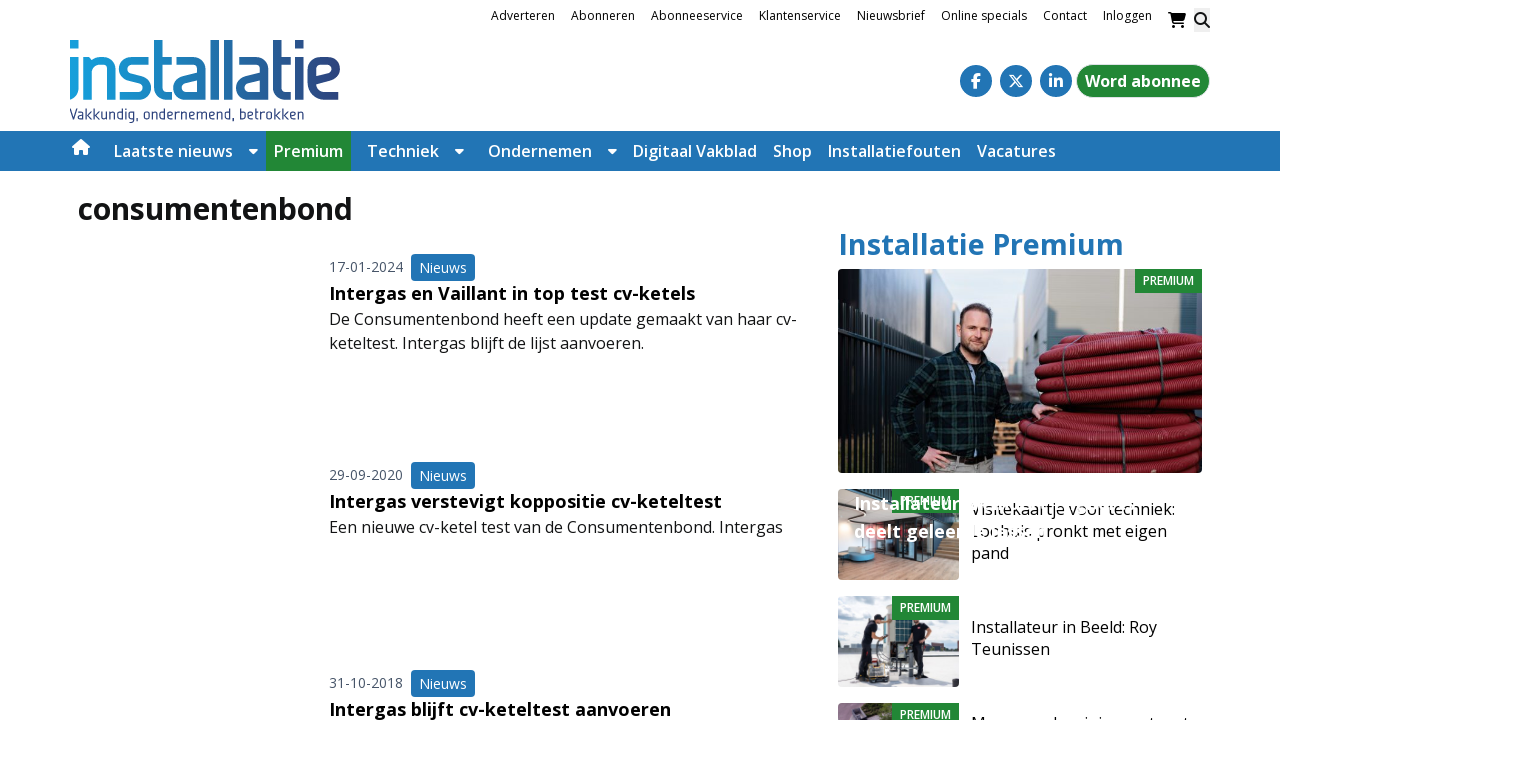

--- FILE ---
content_type: text/html; charset=UTF-8
request_url: https://www.installatie.nl/trefwoord/consumentenbond/
body_size: 33743
content:
<!DOCTYPE html><html lang="nl-NL"><head><meta charset="UTF-8"><link rel="preconnect" href="https://fonts.gstatic.com/" crossorigin /> <script data-optimized="1" type="text/javascript">var gform;gform||(document.addEventListener("gform_main_scripts_loaded",function(){gform.scriptsLoaded=!0}),document.addEventListener("gform/theme/scripts_loaded",function(){gform.themeScriptsLoaded=!0}),window.addEventListener("DOMContentLoaded",function(){gform.domLoaded=!0}),gform={domLoaded:!1,scriptsLoaded:!1,themeScriptsLoaded:!1,isFormEditor:()=>"function"==typeof InitializeEditor,callIfLoaded:function(o){return!(!gform.domLoaded||!gform.scriptsLoaded||!gform.themeScriptsLoaded&&!gform.isFormEditor()||(gform.isFormEditor()&&console.warn("The use of gform.initializeOnLoaded() is deprecated in the form editor context and will be removed in Gravity Forms 3.1."),o(),0))},initializeOnLoaded:function(o){gform.callIfLoaded(o)||(document.addEventListener("gform_main_scripts_loaded",()=>{gform.scriptsLoaded=!0,gform.callIfLoaded(o)}),document.addEventListener("gform/theme/scripts_loaded",()=>{gform.themeScriptsLoaded=!0,gform.callIfLoaded(o)}),window.addEventListener("DOMContentLoaded",()=>{gform.domLoaded=!0,gform.callIfLoaded(o)}))},hooks:{action:{},filter:{}},addAction:function(o,r,e,t){gform.addHook("action",o,r,e,t)},addFilter:function(o,r,e,t){gform.addHook("filter",o,r,e,t)},doAction:function(o){gform.doHook("action",o,arguments)},applyFilters:function(o){return gform.doHook("filter",o,arguments)},removeAction:function(o,r){gform.removeHook("action",o,r)},removeFilter:function(o,r,e){gform.removeHook("filter",o,r,e)},addHook:function(o,r,e,t,n){null==gform.hooks[o][r]&&(gform.hooks[o][r]=[]);var d=gform.hooks[o][r];null==n&&(n=r+"_"+d.length),gform.hooks[o][r].push({tag:n,callable:e,priority:t=null==t?10:t})},doHook:function(r,o,e){var t;if(e=Array.prototype.slice.call(e,1),null!=gform.hooks[r][o]&&((o=gform.hooks[r][o]).sort(function(o,r){return o.priority-r.priority}),o.forEach(function(o){"function"!=typeof(t=o.callable)&&(t=window[t]),"action"==r?t.apply(null,e):e[0]=t.apply(null,e)})),"filter"==r)return e[0]},removeHook:function(o,r,t,n){var e;null!=gform.hooks[o][r]&&(e=(e=gform.hooks[o][r]).filter(function(o,r,e){return!!(null!=n&&n!=o.tag||null!=t&&t!=o.priority)}),gform.hooks[o][r]=e)}})</script> <meta name="viewport" content="width=device-width, initial-scale=1, shrink-to-fit=no"> <script data-optimized="1" type="text/javascript">function emg_framework_maybe_execute(callback,...args){if(typeof window[callback]=="function"){return window[callback](...args)}
return!1}</script> <script data-optimized="1" type="text/javascript">var gpt_vars={"targeting":{"allowCookies":"false","tag":"consumentenbond","page_type":"archive"},"settings":{"allowCookies":!1,"collapseEmptyDivs":!0}};document.addEventListener('DOMContentLoaded',function(){window.consentManager.onConsentUpdate((cookiesAllowed,trackingAllowed)=>{gpt_vars.targeting.allowCookies=cookiesAllowed;gpt_vars.settings.allowCookies=cookiesAllowed})})</script> <meta name='robots' content='index, follow, max-image-preview:large, max-snippet:-1, max-video-preview:-1' /><style>img:is([sizes="auto" i],[sizes^="auto," i]){contain-intrinsic-size:3000px 1500px}</style> <script data-optimized="1" type="text/javascript">window.koko_analytics={"url":"https:\/\/www.installatie.nl\/koko-analytics-collect.php","site_url":"https:\/\/www.installatie.nl","post_id":0,"path":"\/trefwoord\/consumentenbond\/","method":"cookie","use_cookie":!0}</script>  <script data-cfasync="false" data-pagespeed-no-defer>var gtm4wp_datalayer_name = "dataLayer";
	var dataLayer = dataLayer || [];
	const gtm4wp_use_sku_instead = 1;
	const gtm4wp_currency = 'EUR';
	const gtm4wp_product_per_impression = 10;
	const gtm4wp_clear_ecommerce = false;
	const gtm4wp_datalayer_max_timeout = 2000;

	const gtm4wp_scrollerscript_debugmode         = false;
	const gtm4wp_scrollerscript_callbacktime      = 100;
	const gtm4wp_scrollerscript_readerlocation    = 150;
	const gtm4wp_scrollerscript_contentelementid  = "content";
	const gtm4wp_scrollerscript_scannertime       = 60;</script> <title>consumentenbond Archieven - Installatie.nl</title><link rel="canonical" href="https://www.installatie.nl/trefwoord/consumentenbond/" /><meta property="og:locale" content="nl_NL" /><meta property="og:type" content="article" /><meta property="og:title" content="consumentenbond Archieven - Installatie.nl" /><meta property="og:url" content="https://www.installatie.nl/trefwoord/consumentenbond/" /><meta property="og:site_name" content="Installatie.nl" /> <script type="application/ld+json" class="yoast-schema-graph">{"@context":"https://schema.org","@graph":[{"@type":"CollectionPage","@id":"https://www.installatie.nl/trefwoord/consumentenbond/","url":"https://www.installatie.nl/trefwoord/consumentenbond/","name":"consumentenbond Archieven - Installatie.nl","isPartOf":{"@id":"https://www.installatie.nl/#website"},"primaryImageOfPage":{"@id":"https://www.installatie.nl/trefwoord/consumentenbond/#primaryimage"},"image":{"@id":"https://www.installatie.nl/trefwoord/consumentenbond/#primaryimage"},"thumbnailUrl":"https://www.installatie.nl/wp-content/uploads/2024/01/intergas-consumentenbond-2023.jpg","breadcrumb":{"@id":"https://www.installatie.nl/trefwoord/consumentenbond/#breadcrumb"},"inLanguage":"nl-NL"},{"@type":"ImageObject","inLanguage":"nl-NL","@id":"https://www.installatie.nl/trefwoord/consumentenbond/#primaryimage","url":"https://www.installatie.nl/wp-content/uploads/2024/01/intergas-consumentenbond-2023.jpg","contentUrl":"https://www.installatie.nl/wp-content/uploads/2024/01/intergas-consumentenbond-2023.jpg","width":995,"height":837},{"@type":"BreadcrumbList","@id":"https://www.installatie.nl/trefwoord/consumentenbond/#breadcrumb","itemListElement":[{"@type":"ListItem","position":1,"name":"Home","item":"https://www.installatie.nl/"},{"@type":"ListItem","position":2,"name":"consumentenbond"}]},{"@type":"WebSite","@id":"https://www.installatie.nl/#website","url":"https://www.installatie.nl/","name":"Installatie.nl","description":"Vakkundig, ondernemend, betrokken","potentialAction":[{"@type":"SearchAction","target":{"@type":"EntryPoint","urlTemplate":"https://www.installatie.nl/?s={search_term_string}"},"query-input":{"@type":"PropertyValueSpecification","valueRequired":true,"valueName":"search_term_string"}}],"inLanguage":"nl-NL"}]}</script> <link rel='dns-prefetch' href='//player.vimeo.com' /><link rel='dns-prefetch' href='//w.soundcloud.com' /><link rel='dns-prefetch' href='//fonts.googleapis.com' /><link rel="alternate" type="application/rss+xml" title="Installatie.nl &raquo; feed" href="https://www.installatie.nl/feed/" /><link rel="alternate" type="application/rss+xml" title="Installatie.nl &raquo; reacties feed" href="https://www.installatie.nl/comments/feed/" /><link rel="alternate" type="application/rss+xml" title="Installatie.nl &raquo; consumentenbond tag feed" href="https://www.installatie.nl/trefwoord/consumentenbond/feed/" />
 <script>(function(h,o,t,j,a,r){h.hj=h.hj||function(){(h.hj.q=h.hj.q||[]).push(arguments)};h._hjSettings={hjid:1260179,hjsv:6};a=o.getElementsByTagName('head')[0];r=o.createElement('script');r.async=1;r.src=t+h._hjSettings.hjid+j+h._hjSettings.hjsv;a.appendChild(r)})(window,document,'https://static.hotjar.com/c/hotjar-','.js?sv=')</script> <meta name="facebook-domain-verification" content="yrw0svkbeodqtaalpp4xy9jwvpjn7b" /> <script data-optimized="1" type="text/javascript" async src="https://www.installatie.nl/wp-content/litespeed/js/32b7b8662dd8098ba5f1eda88a2cae58.js?ver=cae58"></script> <script>window.googlefc=window.googlefc||{};window.googlefc.ccpa=window.googlefc.ccpa||{};window.googlefc.callbackQueue=window.googlefc.callbackQueue||[]</script>  <script>(function(){'use strict';var g=function(a){var b=0;return function(){return b<a.length?{done:!1,value:a[b++]}:{done:!0}}},l=this||self,m=/^[\w+/_-]+[=]{0,2}$/,p=null,q=function(){},r=function(a){var b=typeof a;if("object"==b)if(a){if(a instanceof Array)return"array";if(a instanceof Object)return b;var c=Object.prototype.toString.call(a);if("[object Window]"==c)return"object";if("[object Array]"==c||"number"==typeof a.length&&"undefined"!=typeof a.splice&&"undefined"!=typeof a.propertyIsEnumerable&&!a.propertyIsEnumerable("splice"))return"array";if("[object Function]"==c||"undefined"!=typeof a.call&&"undefined"!=typeof a.propertyIsEnumerable&&!a.propertyIsEnumerable("call"))return"function"}else return"null";else if("function"==b&&"undefined"==typeof a.call)return"object";return b},u=function(a,b){function c(){}c.prototype=b.prototype;a.prototype=new c;a.prototype.constructor=a};var v=function(a,b){Object.defineProperty(l,a,{configurable:!1,get:function(){return b},set:q})};var y=function(a,b){this.b=a===w&&b||"";this.a=x},x={},w={};var aa=function(a,b){a.src=b instanceof y&&b.constructor===y&&b.a===x?b.b:"type_error:TrustedResourceUrl";if(null===p)b:{b=l.document;if((b=b.querySelector&&b.querySelector("script[nonce]"))&&(b=b.nonce||b.getAttribute("nonce"))&&m.test(b)){p=b;break b}p=""}b=p;b&&a.setAttribute("nonce",b)};var z=function(){return Math.floor(2147483648*Math.random()).toString(36)+Math.abs(Math.floor(2147483648*Math.random())^+new Date).toString(36)};var A=function(a,b){b=String(b);"application/xhtml+xml"===a.contentType&&(b=b.toLowerCase());return a.createElement(b)},B=function(a){this.a=a||l.document||document};B.prototype.appendChild=function(a,b){a.appendChild(b)};var C=function(a,b,c,d,e,f){try{var k=a.a,h=A(a.a,"SCRIPT");h.async=!0;aa(h,b);k.head.appendChild(h);h.addEventListener("load",function(){e();d&&k.head.removeChild(h)});h.addEventListener("error",function(){0<c?C(a,b,c-1,d,e,f):(d&&k.head.removeChild(h),f())})}catch(n){f()}};var ba=l.atob("aHR0cHM6Ly93d3cuZ3N0YXRpYy5jb20vaW1hZ2VzL2ljb25zL21hdGVyaWFsL3N5c3RlbS8xeC93YXJuaW5nX2FtYmVyXzI0ZHAucG5n"),ca=l.atob("WW91IGFyZSBzZWVpbmcgdGhpcyBtZXNzYWdlIGJlY2F1c2UgYWQgb3Igc2NyaXB0IGJsb2NraW5nIHNvZnR3YXJlIGlzIGludGVyZmVyaW5nIHdpdGggdGhpcyBwYWdlLg=="),da=l.atob("RGlzYWJsZSBhbnkgYWQgb3Igc2NyaXB0IGJsb2NraW5nIHNvZnR3YXJlLCB0aGVuIHJlbG9hZCB0aGlzIHBhZ2Uu"),ea=function(a,b,c){this.b=a;this.f=new B(this.b);this.a=null;this.c=[];this.g=!1;this.i=b;this.h=c},F=function(a){if(a.b.body&&!a.g){var b=function(){D(a);l.setTimeout(function(){return E(a,3)},50)};C(a.f,a.i,2,!0,function(){l[a.h]||b()},b);a.g=!0}},D=function(a){for(var b=G(1,5),c=0;c<b;c++){var d=H(a);a.b.body.appendChild(d);a.c.push(d)}b=H(a);b.style.bottom="0";b.style.left="0";b.style.position="fixed";b.style.width=G(100,110).toString()+"%";b.style.zIndex=G(2147483544,2147483644).toString();b.style["background-color"]=I(249,259,242,252,219,229);b.style["box-shadow"]="0 0 12px #888";b.style.color=I(0,10,0,10,0,10);b.style.display="flex";b.style["justify-content"]="center";b.style["font-family"]="Roboto, Arial";c=H(a);c.style.width=G(80,85).toString()+"%";c.style.maxWidth=G(750,775).toString()+"px";c.style.margin="24px";c.style.display="flex";c.style["align-items"]="flex-start";c.style["justify-content"]="center";d=A(a.f.a,"IMG");d.className=z();d.src=ba;d.style.height="24px";d.style.width="24px";d.style["padding-right"]="16px";var e=H(a),f=H(a);f.style["font-weight"]="bold";f.textContent=ca;var k=H(a);k.textContent=da;J(a,e,f);J(a,e,k);J(a,c,d);J(a,c,e);J(a,b,c);a.a=b;a.b.body.appendChild(a.a);b=G(1,5);for(c=0;c<b;c++)d=H(a),a.b.body.appendChild(d),a.c.push(d)},J=function(a,b,c){for(var d=G(1,5),e=0;e<d;e++){var f=H(a);b.appendChild(f)}b.appendChild(c);c=G(1,5);for(d=0;d<c;d++)e=H(a),b.appendChild(e)},G=function(a,b){return Math.floor(a+Math.random()*(b-a))},I=function(a,b,c,d,e,f){return"rgb("+G(Math.max(a,0),Math.min(b,255)).toString()+","+G(Math.max(c,0),Math.min(d,255)).toString()+","+G(Math.max(e,0),Math.min(f,255)).toString()+")"},H=function(a){a=A(a.f.a,"DIV");a.className=z();return a},E=function(a,b){0>=b||null!=a.a&&0!=a.a.offsetHeight&&0!=a.a.offsetWidth||(fa(a),D(a),l.setTimeout(function(){return E(a,b-1)},50))},fa=function(a){var b=a.c;var c="undefined"!=typeof Symbol&&Symbol.iterator&&b[Symbol.iterator];b=c?c.call(b):{next:g(b)};for(c=b.next();!c.done;c=b.next())(c=c.value)&&c.parentNode&&c.parentNode.removeChild(c);a.c=[];(b=a.a)&&b.parentNode&&b.parentNode.removeChild(b);a.a=null};var ia=function(a,b,c,d,e){var f=ha(c),k=function(n){n.appendChild(f);l.setTimeout(function(){f?(0!==f.offsetHeight&&0!==f.offsetWidth?b():a(),f.parentNode&&f.parentNode.removeChild(f)):a()},d)},h=function(n){document.body?k(document.body):0<n?l.setTimeout(function(){h(n-1)},e):b()};h(3)},ha=function(a){var b=document.createElement("div");b.className=a;b.style.width="1px";b.style.height="1px";b.style.position="absolute";b.style.left="-10000px";b.style.top="-10000px";b.style.zIndex="-10000";return b};var K={},L=null;var M=function(){},N="function"==typeof Uint8Array,O=function(a,b){a.b=null;b||(b=[]);a.j=void 0;a.f=-1;a.a=b;a:{if(b=a.a.length){--b;var c=a.a[b];if(!(null===c||"object"!=typeof c||Array.isArray(c)||N&&c instanceof Uint8Array)){a.g=b-a.f;a.c=c;break a}}a.g=Number.MAX_VALUE}a.i={}},P=[],Q=function(a,b){if(b<a.g){b+=a.f;var c=a.a[b];return c===P?a.a[b]=[]:c}if(a.c)return c=a.c[b],c===P?a.c[b]=[]:c},R=function(a,b,c){a.b||(a.b={});if(!a.b[c]){var d=Q(a,c);d&&(a.b[c]=new b(d))}return a.b[c]};M.prototype.h=N?function(){var a=Uint8Array.prototype.toJSON;Uint8Array.prototype.toJSON=function(){var b;void 0===b&&(b=0);if(!L){L={};for(var c="ABCDEFGHIJKLMNOPQRSTUVWXYZabcdefghijklmnopqrstuvwxyz0123456789".split(""),d=["+/=","+/","-_=","-_.","-_"],e=0;5>e;e++){var f=c.concat(d[e].split(""));K[e]=f;for(var k=0;k<f.length;k++){var h=f[k];void 0===L[h]&&(L[h]=k)}}}b=K[b];c=[];for(d=0;d<this.length;d+=3){var n=this[d],t=(e=d+1<this.length)?this[d+1]:0;h=(f=d+2<this.length)?this[d+2]:0;k=n>>2;n=(n&3)<<4|t>>4;t=(t&15)<<2|h>>6;h&=63;f||(h=64,e||(t=64));c.push(b[k],b[n],b[t]||"",b[h]||"")}return c.join("")};try{return JSON.stringify(this.a&&this.a,S)}finally{Uint8Array.prototype.toJSON=a}}:function(){return JSON.stringify(this.a&&this.a,S)};var S=function(a,b){return"number"!==typeof b||!isNaN(b)&&Infinity!==b&&-Infinity!==b?b:String(b)};M.prototype.toString=function(){return this.a.toString()};var T=function(a){O(this,a)};u(T,M);var U=function(a){O(this,a)};u(U,M);var ja=function(a,b){this.c=new B(a);var c=R(b,T,5);c=new y(w,Q(c,4)||"");this.b=new ea(a,c,Q(b,4));this.a=b},ka=function(a,b,c,d){b=new T(b?JSON.parse(b):null);b=new y(w,Q(b,4)||"");C(a.c,b,3,!1,c,function(){ia(function(){F(a.b);d(!1)},function(){d(!0)},Q(a.a,2),Q(a.a,3),Q(a.a,1))})};var la=function(a,b){V(a,"internal_api_load_with_sb",function(c,d,e){ka(b,c,d,e)});V(a,"internal_api_sb",function(){F(b.b)})},V=function(a,b,c){a=l.btoa(a+b);v(a,c)},W=function(a,b,c){for(var d=[],e=2;e<arguments.length;++e)d[e-2]=arguments[e];e=l.btoa(a+b);e=l[e];if("function"==r(e))e.apply(null,d);else throw Error("API not exported.")};var X=function(a){O(this,a)};u(X,M);var Y=function(a){this.h=window;this.a=a;this.b=Q(this.a,1);this.f=R(this.a,T,2);this.g=R(this.a,U,3);this.c=!1};Y.prototype.start=function(){ma();var a=new ja(this.h.document,this.g);la(this.b,a);na(this)};var ma=function(){var a=function(){if(!l.frames.googlefcPresent)if(document.body){var b=document.createElement("iframe");b.style.display="none";b.style.width="0px";b.style.height="0px";b.style.border="none";b.style.zIndex="-1000";b.style.left="-1000px";b.style.top="-1000px";b.name="googlefcPresent";document.body.appendChild(b)}else l.setTimeout(a,5)};a()},na=function(a){var b=Date.now();W(a.b,"internal_api_load_with_sb",a.f.h(),function(){var c;var d=a.b,e=l[l.btoa(d+"loader_js")];if(e){e=l.atob(e);e=parseInt(e,10);d=l.btoa(d+"loader_js").split(".");var f=l;d[0]in f||"undefined"==typeof f.execScript||f.execScript("var "+d[0]);for(;d.length&&(c=d.shift());)d.length?f[c]&&f[c]!==Object.prototype[c]?f=f[c]:f=f[c]={}:f[c]=null;c=Math.abs(b-e);c=1728E5>c?0:c}else c=-1;0!=c&&(W(a.b,"internal_api_sb"),Z(a,Q(a.a,6)))},function(c){Z(a,c?Q(a.a,4):Q(a.a,5))})},Z=function(a,b){a.c||(a.c=!0,a=new l.XMLHttpRequest,a.open("GET",b,!0),a.send())};(function(a,b){l[a]=function(c){for(var d=[],e=0;e<arguments.length;++e)d[e-0]=arguments[e];l[a]=q;b.apply(null,d)}})("__d3lUW8vwsKlB__",function(a){"function"==typeof window.atob&&(a=window.atob(a),a=new X(a?JSON.parse(a):null),(new Y(a)).start())})}).call(this);window.__d3lUW8vwsKlB__("[base64]")</script>  <script>const emgfFcAdvanced = true;
    const emgfFcPendingEcommerceEvents = [];

    if(emgfFcAdvanced) {
        window.dataLayer = window.dataLayer || [];
        const originalPush = window.dataLayer.push;
        window.dataLayer.push = function(obj) {
            if (obj.event && obj.ecommerce) {
                emgfFcPendingEcommerceEvents.push(obj);
                return;
            }
            return originalPush.apply(this, arguments);
        };
    }

    document.addEventListener('DOMContentLoaded', () => {
        window.consentManager.init();

        window.consentManager.onConsentUpdate((cookiesAllowed, trackingAllowed) => {
            const setConsentValues = (isGranted) => ({
                'functionality_storage': isGranted ? 'granted' : 'denied',
                'personalization_storage': isGranted ? 'granted' : 'denied',
                'analytics_storage': isGranted ? 'granted' : 'denied',
                'security_storage': isGranted ? 'granted' : 'denied',
                'ad_storage': isGranted && trackingAllowed ? 'granted' : 'denied',
                'ad_personalization': isGranted && trackingAllowed ? 'granted' : 'denied',
                'ad_user_data': isGranted && trackingAllowed ? 'granted' : 'denied',
            });

            let consent = setConsentValues(cookiesAllowed);

            if(trackingAllowed) {
                consent['analytics_storage'] = 'granted';
                consent['personalization_storage'] = 'granted';
            }

            gtag('consent', 'update', consent);

            if(emgfFcAdvanced) {
                window.dataLayer.push({ 'event': 'consent_update_complete' });

                if(emgfFcPendingEcommerceEvents.length > 0) {
                    emgfFcPendingEcommerceEvents.forEach(obj => {
                        window.dataLayer.push(obj);
                    });
                }
            }
        });

        if(emgfFcAdvanced) {
    		window.addEventListener('emgf_fc_loaded', function() {
    			window.dataLayer.push({ 'event': 'ga4_config_ready' });
    		});
        }
    })

    async function emg_framework_is_cookies_allowed() {
        var ConsentManager = window.consentManager;

        const consentStatus = ConsentManager.isConsentGiven();

        return consentStatus.cookies;
	}

	async function emg_framework_is_tracking_allowed() {
        var ConsentManager = window.consentManager;

		const consentStatus = ConsentManager.isConsentGiven();

        return consentStatus.tracking;
	}</script> <script>WebFontConfig={google:{families:["Open Sans:ital,wght@0,400;0,700;1,400;1,700&display=swap"]}};if ( typeof WebFont === "object" && typeof WebFont.load === "function" ) { WebFont.load( WebFontConfig ); }</script><script data-optimized="1" src="https://www.installatie.nl/wp-content/plugins/litespeed-cache/assets/js/webfontloader.min.js"></script> <link data-optimized="1" rel='stylesheet' id='wp-block-library-css' href='https://www.installatie.nl/wp-content/litespeed/css/ce35259344c2ff38b17c09c9ff71b8c5.css?ver=8359c' type='text/css' media='all' /><style id='wp-block-library-theme-inline-css' type='text/css'>.wp-block-audio :where(figcaption){color:#555;font-size:13px;text-align:center}.is-dark-theme .wp-block-audio :where(figcaption){color:#ffffffa6}.wp-block-audio{margin:0 0 1em}.wp-block-code{border:1px solid #ccc;border-radius:4px;font-family:Menlo,Consolas,monaco,monospace;padding:.8em 1em}.wp-block-embed :where(figcaption){color:#555;font-size:13px;text-align:center}.is-dark-theme .wp-block-embed :where(figcaption){color:#ffffffa6}.wp-block-embed{margin:0 0 1em}.blocks-gallery-caption{color:#555;font-size:13px;text-align:center}.is-dark-theme .blocks-gallery-caption{color:#ffffffa6}:root :where(.wp-block-image figcaption){color:#555;font-size:13px;text-align:center}.is-dark-theme :root :where(.wp-block-image figcaption){color:#ffffffa6}.wp-block-image{margin:0 0 1em}.wp-block-pullquote{border-bottom:4px solid;border-top:4px solid;color:currentColor;margin-bottom:1.75em}.wp-block-pullquote cite,.wp-block-pullquote footer,.wp-block-pullquote__citation{color:currentColor;font-size:.8125em;font-style:normal;text-transform:uppercase}.wp-block-quote{border-left:.25em solid;margin:0 0 1.75em;padding-left:1em}.wp-block-quote cite,.wp-block-quote footer{color:currentColor;font-size:.8125em;font-style:normal;position:relative}.wp-block-quote:where(.has-text-align-right){border-left:none;border-right:.25em solid;padding-left:0;padding-right:1em}.wp-block-quote:where(.has-text-align-center){border:none;padding-left:0}.wp-block-quote.is-large,.wp-block-quote.is-style-large,.wp-block-quote:where(.is-style-plain){border:none}.wp-block-search .wp-block-search__label{font-weight:700}.wp-block-search__button{border:1px solid #ccc;padding:.375em .625em}:where(.wp-block-group.has-background){padding:1.25em 2.375em}.wp-block-separator.has-css-opacity{opacity:.4}.wp-block-separator{border:none;border-bottom:2px solid;margin-left:auto;margin-right:auto}.wp-block-separator.has-alpha-channel-opacity{opacity:1}.wp-block-separator:not(.is-style-wide):not(.is-style-dots){width:100px}.wp-block-separator.has-background:not(.is-style-dots){border-bottom:none;height:1px}.wp-block-separator.has-background:not(.is-style-wide):not(.is-style-dots){height:2px}.wp-block-table{margin:0 0 1em}.wp-block-table td,.wp-block-table th{word-break:normal}.wp-block-table :where(figcaption){color:#555;font-size:13px;text-align:center}.is-dark-theme .wp-block-table :where(figcaption){color:#ffffffa6}.wp-block-video :where(figcaption){color:#555;font-size:13px;text-align:center}.is-dark-theme .wp-block-video :where(figcaption){color:#ffffffa6}.wp-block-video{margin:0 0 1em}:root :where(.wp-block-template-part.has-background){margin-bottom:0;margin-top:0;padding:1.25em 2.375em}</style><style id='emg-customizer-testimonials-style-inline-css' type='text/css'>.emg-customizer-testimonials-block{margin:2rem 0}.emg-customizer-testimonials-block .overlap-section{position:relative}.emg-customizer-testimonials-block .carousel{align-items:stretch;display:flex}.emg-customizer-testimonials-block .testimonial-content{margin-left:auto;margin-right:auto;max-width:768px}.emg-customizer-testimonials-block .quote-symbol{color:rgb(0 0 0 / .4);margin-bottom:1rem}.emg-customizer-testimonials-block .quote{color:rgb(0 0 0 / .9);font-size:1.25rem;line-height:1.75rem;margin-bottom:2rem}.emg-customizer-testimonials-block .author{align-items:center;display:flex;gap:1rem}.emg-customizer-testimonials-block .avatar{background-position:50%;background-size:cover;border-radius:50%;height:65px;width:65px}.emg-customizer-testimonials-block .name{color:var(--primary);font-size:1rem;font-weight:600}.emg-customizer-testimonials-block .nav-container{align-items:center;display:flex;gap:.5rem;justify-content:center;margin-top:.5rem}.emg-customizer-testimonials-block .dot{color:rgb(0 0 0 / .4)}.emg-customizer-testimonials-block .dot.tns-nav-active{color:rgb(0 0 0 / .9)}.emg-customizer-testimonials-block .dot-icon{height:.625rem;width:.625rem}</style><style id='global-styles-inline-css' type='text/css'>:root{--wp--preset--aspect-ratio--square:1;--wp--preset--aspect-ratio--4-3:4/3;--wp--preset--aspect-ratio--3-4:3/4;--wp--preset--aspect-ratio--3-2:3/2;--wp--preset--aspect-ratio--2-3:2/3;--wp--preset--aspect-ratio--16-9:16/9;--wp--preset--aspect-ratio--9-16:9/16;--wp--preset--color--black:#000000;--wp--preset--color--cyan-bluish-gray:#abb8c3;--wp--preset--color--white:#ffffff;--wp--preset--color--pale-pink:#f78da7;--wp--preset--color--vivid-red:#cf2e2e;--wp--preset--color--luminous-vivid-orange:#ff6900;--wp--preset--color--luminous-vivid-amber:#fcb900;--wp--preset--color--light-green-cyan:#7bdcb5;--wp--preset--color--vivid-green-cyan:#00d084;--wp--preset--color--pale-cyan-blue:#8ed1fc;--wp--preset--color--vivid-cyan-blue:#0693e3;--wp--preset--color--vivid-purple:#9b51e0;--wp--preset--color--foreground:#000000;--wp--preset--color--background:#ffffff;--wp--preset--color--primary:#2275B5;--wp--preset--color--primary-300:#A7C9E0;--wp--preset--color--primary-100:#f2f4ff;--wp--preset--color--secondary:#169eda;--wp--preset--color--blue:#20437f;--wp--preset--color--light-blue:rgba(34, 117, 181, 0.3);--wp--preset--color--link:#2275B5;--wp--preset--color--premium:#228736;--wp--preset--color--premium-light:#f4fef1;--wp--preset--color--lightest-gray:#ebebeb;--wp--preset--color--light-gray:#f5f5f4;--wp--preset--color--medium-gray:#c0c0c0;--wp--preset--color--dark-gray:#444444;--wp--preset--color--dark:#232425;--wp--preset--gradient--vivid-cyan-blue-to-vivid-purple:linear-gradient(135deg,rgba(6,147,227,1) 0%,rgb(155,81,224) 100%);--wp--preset--gradient--light-green-cyan-to-vivid-green-cyan:linear-gradient(135deg,rgb(122,220,180) 0%,rgb(0,208,130) 100%);--wp--preset--gradient--luminous-vivid-amber-to-luminous-vivid-orange:linear-gradient(135deg,rgba(252,185,0,1) 0%,rgba(255,105,0,1) 100%);--wp--preset--gradient--luminous-vivid-orange-to-vivid-red:linear-gradient(135deg,rgba(255,105,0,1) 0%,rgb(207,46,46) 100%);--wp--preset--gradient--very-light-gray-to-cyan-bluish-gray:linear-gradient(135deg,rgb(238,238,238) 0%,rgb(169,184,195) 100%);--wp--preset--gradient--cool-to-warm-spectrum:linear-gradient(135deg,rgb(74,234,220) 0%,rgb(151,120,209) 20%,rgb(207,42,186) 40%,rgb(238,44,130) 60%,rgb(251,105,98) 80%,rgb(254,248,76) 100%);--wp--preset--gradient--blush-light-purple:linear-gradient(135deg,rgb(255,206,236) 0%,rgb(152,150,240) 100%);--wp--preset--gradient--blush-bordeaux:linear-gradient(135deg,rgb(254,205,165) 0%,rgb(254,45,45) 50%,rgb(107,0,62) 100%);--wp--preset--gradient--luminous-dusk:linear-gradient(135deg,rgb(255,203,112) 0%,rgb(199,81,192) 50%,rgb(65,88,208) 100%);--wp--preset--gradient--pale-ocean:linear-gradient(135deg,rgb(255,245,203) 0%,rgb(182,227,212) 50%,rgb(51,167,181) 100%);--wp--preset--gradient--electric-grass:linear-gradient(135deg,rgb(202,248,128) 0%,rgb(113,206,126) 100%);--wp--preset--gradient--midnight:linear-gradient(135deg,rgb(2,3,129) 0%,rgb(40,116,252) 100%);--wp--preset--font-size--small:.875rem;--wp--preset--font-size--medium:1rem;--wp--preset--font-size--large:1.25rem;--wp--preset--font-size--x-large:clamp(1.5rem, 3vw, 2.5rem);--wp--preset--spacing--20:0.44rem;--wp--preset--spacing--30:0.67rem;--wp--preset--spacing--40:1rem;--wp--preset--spacing--50:1.5rem;--wp--preset--spacing--60:2.25rem;--wp--preset--spacing--70:3.38rem;--wp--preset--spacing--80:5.06rem;--wp--preset--shadow--natural:6px 6px 9px rgba(0, 0, 0, 0.2);--wp--preset--shadow--deep:12px 12px 50px rgba(0, 0, 0, 0.4);--wp--preset--shadow--sharp:6px 6px 0px rgba(0, 0, 0, 0.2);--wp--preset--shadow--outlined:6px 6px 0px -3px rgba(255, 255, 255, 1), 6px 6px rgba(0, 0, 0, 1);--wp--preset--shadow--crisp:6px 6px 0px rgba(0, 0, 0, 1)}:root{--wp--style--global--content-size:1280px;--wp--style--global--wide-size:1600px}:where(body){margin:0}.wp-site-blocks>.alignleft{float:left;margin-right:2em}.wp-site-blocks>.alignright{float:right;margin-left:2em}.wp-site-blocks>.aligncenter{justify-content:center;margin-left:auto;margin-right:auto}:where(.wp-site-blocks)>*{margin-block-start:24px;margin-block-end:0}:where(.wp-site-blocks)>:first-child{margin-block-start:0}:where(.wp-site-blocks)>:last-child{margin-block-end:0}:root{--wp--style--block-gap:24px}:root :where(.is-layout-flow)>:first-child{margin-block-start:0}:root :where(.is-layout-flow)>:last-child{margin-block-end:0}:root :where(.is-layout-flow)>*{margin-block-start:24px;margin-block-end:0}:root :where(.is-layout-constrained)>:first-child{margin-block-start:0}:root :where(.is-layout-constrained)>:last-child{margin-block-end:0}:root :where(.is-layout-constrained)>*{margin-block-start:24px;margin-block-end:0}:root :where(.is-layout-flex){gap:24px}:root :where(.is-layout-grid){gap:24px}.is-layout-flow>.alignleft{float:left;margin-inline-start:0;margin-inline-end:2em}.is-layout-flow>.alignright{float:right;margin-inline-start:2em;margin-inline-end:0}.is-layout-flow>.aligncenter{margin-left:auto!important;margin-right:auto!important}.is-layout-constrained>.alignleft{float:left;margin-inline-start:0;margin-inline-end:2em}.is-layout-constrained>.alignright{float:right;margin-inline-start:2em;margin-inline-end:0}.is-layout-constrained>.aligncenter{margin-left:auto!important;margin-right:auto!important}.is-layout-constrained>:where(:not(.alignleft):not(.alignright):not(.alignfull)){max-width:var(--wp--style--global--content-size);margin-left:auto!important;margin-right:auto!important}.is-layout-constrained>.alignwide{max-width:var(--wp--style--global--wide-size)}body .is-layout-flex{display:flex}.is-layout-flex{flex-wrap:wrap;align-items:center}.is-layout-flex>:is(*,div){margin:0}body .is-layout-grid{display:grid}.is-layout-grid>:is(*,div){margin:0}body{padding-top:0;padding-right:0;padding-bottom:0;padding-left:0}a:where(:not(.wp-element-button)){text-decoration:underline}:root :where(.wp-element-button,.wp-block-button__link){background-color:#32373c;border-width:0;color:#fff;font-family:inherit;font-size:inherit;line-height:inherit;padding:calc(0.667em + 2px) calc(1.333em + 2px);text-decoration:none}.has-black-color{color:var(--wp--preset--color--black)!important}.has-cyan-bluish-gray-color{color:var(--wp--preset--color--cyan-bluish-gray)!important}.has-white-color{color:var(--wp--preset--color--white)!important}.has-pale-pink-color{color:var(--wp--preset--color--pale-pink)!important}.has-vivid-red-color{color:var(--wp--preset--color--vivid-red)!important}.has-luminous-vivid-orange-color{color:var(--wp--preset--color--luminous-vivid-orange)!important}.has-luminous-vivid-amber-color{color:var(--wp--preset--color--luminous-vivid-amber)!important}.has-light-green-cyan-color{color:var(--wp--preset--color--light-green-cyan)!important}.has-vivid-green-cyan-color{color:var(--wp--preset--color--vivid-green-cyan)!important}.has-pale-cyan-blue-color{color:var(--wp--preset--color--pale-cyan-blue)!important}.has-vivid-cyan-blue-color{color:var(--wp--preset--color--vivid-cyan-blue)!important}.has-vivid-purple-color{color:var(--wp--preset--color--vivid-purple)!important}.has-foreground-color{color:var(--wp--preset--color--foreground)!important}.has-background-color{color:var(--wp--preset--color--background)!important}.has-primary-color{color:var(--wp--preset--color--primary)!important}.has-primary-300-color{color:var(--wp--preset--color--primary-300)!important}.has-primary-100-color{color:var(--wp--preset--color--primary-100)!important}.has-secondary-color{color:var(--wp--preset--color--secondary)!important}.has-blue-color{color:var(--wp--preset--color--blue)!important}.has-light-blue-color{color:var(--wp--preset--color--light-blue)!important}.has-link-color{color:var(--wp--preset--color--link)!important}.has-premium-color{color:var(--wp--preset--color--premium)!important}.has-premium-light-color{color:var(--wp--preset--color--premium-light)!important}.has-lightest-gray-color{color:var(--wp--preset--color--lightest-gray)!important}.has-light-gray-color{color:var(--wp--preset--color--light-gray)!important}.has-medium-gray-color{color:var(--wp--preset--color--medium-gray)!important}.has-dark-gray-color{color:var(--wp--preset--color--dark-gray)!important}.has-dark-color{color:var(--wp--preset--color--dark)!important}.has-black-background-color{background-color:var(--wp--preset--color--black)!important}.has-cyan-bluish-gray-background-color{background-color:var(--wp--preset--color--cyan-bluish-gray)!important}.has-white-background-color{background-color:var(--wp--preset--color--white)!important}.has-pale-pink-background-color{background-color:var(--wp--preset--color--pale-pink)!important}.has-vivid-red-background-color{background-color:var(--wp--preset--color--vivid-red)!important}.has-luminous-vivid-orange-background-color{background-color:var(--wp--preset--color--luminous-vivid-orange)!important}.has-luminous-vivid-amber-background-color{background-color:var(--wp--preset--color--luminous-vivid-amber)!important}.has-light-green-cyan-background-color{background-color:var(--wp--preset--color--light-green-cyan)!important}.has-vivid-green-cyan-background-color{background-color:var(--wp--preset--color--vivid-green-cyan)!important}.has-pale-cyan-blue-background-color{background-color:var(--wp--preset--color--pale-cyan-blue)!important}.has-vivid-cyan-blue-background-color{background-color:var(--wp--preset--color--vivid-cyan-blue)!important}.has-vivid-purple-background-color{background-color:var(--wp--preset--color--vivid-purple)!important}.has-foreground-background-color{background-color:var(--wp--preset--color--foreground)!important}.has-background-background-color{background-color:var(--wp--preset--color--background)!important}.has-primary-background-color{background-color:var(--wp--preset--color--primary)!important}.has-primary-300-background-color{background-color:var(--wp--preset--color--primary-300)!important}.has-primary-100-background-color{background-color:var(--wp--preset--color--primary-100)!important}.has-secondary-background-color{background-color:var(--wp--preset--color--secondary)!important}.has-blue-background-color{background-color:var(--wp--preset--color--blue)!important}.has-light-blue-background-color{background-color:var(--wp--preset--color--light-blue)!important}.has-link-background-color{background-color:var(--wp--preset--color--link)!important}.has-premium-background-color{background-color:var(--wp--preset--color--premium)!important}.has-premium-light-background-color{background-color:var(--wp--preset--color--premium-light)!important}.has-lightest-gray-background-color{background-color:var(--wp--preset--color--lightest-gray)!important}.has-light-gray-background-color{background-color:var(--wp--preset--color--light-gray)!important}.has-medium-gray-background-color{background-color:var(--wp--preset--color--medium-gray)!important}.has-dark-gray-background-color{background-color:var(--wp--preset--color--dark-gray)!important}.has-dark-background-color{background-color:var(--wp--preset--color--dark)!important}.has-black-border-color{border-color:var(--wp--preset--color--black)!important}.has-cyan-bluish-gray-border-color{border-color:var(--wp--preset--color--cyan-bluish-gray)!important}.has-white-border-color{border-color:var(--wp--preset--color--white)!important}.has-pale-pink-border-color{border-color:var(--wp--preset--color--pale-pink)!important}.has-vivid-red-border-color{border-color:var(--wp--preset--color--vivid-red)!important}.has-luminous-vivid-orange-border-color{border-color:var(--wp--preset--color--luminous-vivid-orange)!important}.has-luminous-vivid-amber-border-color{border-color:var(--wp--preset--color--luminous-vivid-amber)!important}.has-light-green-cyan-border-color{border-color:var(--wp--preset--color--light-green-cyan)!important}.has-vivid-green-cyan-border-color{border-color:var(--wp--preset--color--vivid-green-cyan)!important}.has-pale-cyan-blue-border-color{border-color:var(--wp--preset--color--pale-cyan-blue)!important}.has-vivid-cyan-blue-border-color{border-color:var(--wp--preset--color--vivid-cyan-blue)!important}.has-vivid-purple-border-color{border-color:var(--wp--preset--color--vivid-purple)!important}.has-foreground-border-color{border-color:var(--wp--preset--color--foreground)!important}.has-background-border-color{border-color:var(--wp--preset--color--background)!important}.has-primary-border-color{border-color:var(--wp--preset--color--primary)!important}.has-primary-300-border-color{border-color:var(--wp--preset--color--primary-300)!important}.has-primary-100-border-color{border-color:var(--wp--preset--color--primary-100)!important}.has-secondary-border-color{border-color:var(--wp--preset--color--secondary)!important}.has-blue-border-color{border-color:var(--wp--preset--color--blue)!important}.has-light-blue-border-color{border-color:var(--wp--preset--color--light-blue)!important}.has-link-border-color{border-color:var(--wp--preset--color--link)!important}.has-premium-border-color{border-color:var(--wp--preset--color--premium)!important}.has-premium-light-border-color{border-color:var(--wp--preset--color--premium-light)!important}.has-lightest-gray-border-color{border-color:var(--wp--preset--color--lightest-gray)!important}.has-light-gray-border-color{border-color:var(--wp--preset--color--light-gray)!important}.has-medium-gray-border-color{border-color:var(--wp--preset--color--medium-gray)!important}.has-dark-gray-border-color{border-color:var(--wp--preset--color--dark-gray)!important}.has-dark-border-color{border-color:var(--wp--preset--color--dark)!important}.has-vivid-cyan-blue-to-vivid-purple-gradient-background{background:var(--wp--preset--gradient--vivid-cyan-blue-to-vivid-purple)!important}.has-light-green-cyan-to-vivid-green-cyan-gradient-background{background:var(--wp--preset--gradient--light-green-cyan-to-vivid-green-cyan)!important}.has-luminous-vivid-amber-to-luminous-vivid-orange-gradient-background{background:var(--wp--preset--gradient--luminous-vivid-amber-to-luminous-vivid-orange)!important}.has-luminous-vivid-orange-to-vivid-red-gradient-background{background:var(--wp--preset--gradient--luminous-vivid-orange-to-vivid-red)!important}.has-very-light-gray-to-cyan-bluish-gray-gradient-background{background:var(--wp--preset--gradient--very-light-gray-to-cyan-bluish-gray)!important}.has-cool-to-warm-spectrum-gradient-background{background:var(--wp--preset--gradient--cool-to-warm-spectrum)!important}.has-blush-light-purple-gradient-background{background:var(--wp--preset--gradient--blush-light-purple)!important}.has-blush-bordeaux-gradient-background{background:var(--wp--preset--gradient--blush-bordeaux)!important}.has-luminous-dusk-gradient-background{background:var(--wp--preset--gradient--luminous-dusk)!important}.has-pale-ocean-gradient-background{background:var(--wp--preset--gradient--pale-ocean)!important}.has-electric-grass-gradient-background{background:var(--wp--preset--gradient--electric-grass)!important}.has-midnight-gradient-background{background:var(--wp--preset--gradient--midnight)!important}.has-small-font-size{font-size:var(--wp--preset--font-size--small)!important}.has-medium-font-size{font-size:var(--wp--preset--font-size--medium)!important}.has-large-font-size{font-size:var(--wp--preset--font-size--large)!important}.has-x-large-font-size{font-size:var(--wp--preset--font-size--x-large)!important}:root :where(.wp-block-button .wp-block-button__link){background-color:var(--wp--preset--color--primary);color:var(--wp--preset--color--white);font-size:var(--wp--preset--font-size--medium);font-weight:700;padding-top:var(--wp--preset--spacing--20);padding-right:clamp(1.5rem, 3vw, var(--wp--preset--spacing--50));padding-bottom:var(--wp--preset--spacing--20);padding-left:clamp(1.5rem, 3vw, var(--wp--preset--spacing--50))}:root :where(.wp-block-pullquote){font-size:1.5em;line-height:1.6}</style><link data-optimized="1" rel='stylesheet' id='bsa-public-css-css' href='https://www.installatie.nl/wp-content/litespeed/css/99b38ed3ec7dac337057487fbf3204a7.css?ver=bb61b' type='text/css' media='all' /><link data-optimized="1" rel='stylesheet' id='bsa-front-end-css-css' href='https://www.installatie.nl/wp-content/litespeed/css/f05b93cde91e1019bc68164fedbb8dc5.css?ver=98245' type='text/css' media='all' /><link data-optimized="1" rel='stylesheet' id='emg-framework-css' href='https://www.installatie.nl/wp-content/litespeed/css/a0d110de2f4fa6d89f338e4d79e00ee7.css?ver=6e153' type='text/css' media='all' /><link data-optimized="1" rel='stylesheet' id='lightslider-css' href='https://www.installatie.nl/wp-content/litespeed/css/71d32e3bfaec6f6fbb0abe2af78102ea.css?ver=98ba9' type='text/css' media='all' /><link data-optimized="1" rel='stylesheet' id='flexslider-css' href='https://www.installatie.nl/wp-content/litespeed/css/78bc4210a8a3807e9f466a2f0f6e5772.css?ver=9fcb2' type='text/css' media='all' /><link data-optimized="1" rel='stylesheet' id='emg-premium-css' href='https://www.installatie.nl/wp-content/litespeed/css/5afe0205df77eb7facb07050c8de9d51.css?ver=6f8c2' type='text/css' media='all' /><link data-optimized="1" rel='stylesheet' id='foobox-free-min-css' href='https://www.installatie.nl/wp-content/litespeed/css/7c226e10d1f4104a04058ec4c789eb5d.css?ver=951a7' type='text/css' media='all' /><link data-optimized="1" rel='stylesheet' id='woocommerce-layout-css' href='https://www.installatie.nl/wp-content/litespeed/css/9265389e6cd923ea9d0f65a4303ddc50.css?ver=d684f' type='text/css' media='all' /><link data-optimized="1" rel='stylesheet' id='woocommerce-smallscreen-css' href='https://www.installatie.nl/wp-content/litespeed/css/ede40030f601be8b29d9789ae45f7ec3.css?ver=963e3' type='text/css' media='only screen and (max-width: 768px)' /><link data-optimized="1" rel='stylesheet' id='woocommerce-general-css' href='https://www.installatie.nl/wp-content/litespeed/css/399cfe6fb8e02944b50a46ef8477518b.css?ver=b15ae' type='text/css' media='all' /><style id='woocommerce-inline-inline-css' type='text/css'>.woocommerce form .form-row .required{visibility:visible}</style><link data-optimized="1" rel='stylesheet' id='wp-polls-css' href='https://www.installatie.nl/wp-content/litespeed/css/86d7e81daacd258d017e4c7f1eab4c5f.css?ver=93825' type='text/css' media='all' /><style id='wp-polls-inline-css' type='text/css'>.wp-polls .pollbar{margin:1px;font-size:6px;line-height:8px;height:8px;background:#d8e1eb;border:1px solid #c8c8c8}</style><link data-optimized="1" rel='stylesheet' id='add2home-css' href='https://www.installatie.nl/wp-content/litespeed/css/e94e2326fadf1ac979660ef6a680b899.css?ver=81b16' type='text/css' media='all' /><link data-optimized="1" rel='stylesheet' id='theme-styles-css' href='https://www.installatie.nl/wp-content/litespeed/css/3b5d5166d27c26b89f60eda727118d8e.css?ver=dfb53' type='text/css' media='all' /><link data-optimized="1" rel='stylesheet' id='emgc-general-css' href='https://www.installatie.nl/wp-content/litespeed/css/54d6b2f812ab762698bb874364eb426f.css?ver=b9de7' type='text/css' media='all' /><link data-optimized="1" rel='stylesheet' id='fontawesome-css' href='https://www.installatie.nl/wp-content/litespeed/css/dbfc6c77e89096ecd9d95ede39d2514e.css?ver=3a8a4' type='text/css' media='all' /><link data-optimized="1" rel='stylesheet' id='gforms_reset_css-css' href='https://www.installatie.nl/wp-content/litespeed/css/fa7c93a1082db94dbdf37836cd45ff19.css?ver=e2e4d' type='text/css' media='all' /><link data-optimized="1" rel='stylesheet' id='gforms_formsmain_css-css' href='https://www.installatie.nl/wp-content/litespeed/css/b175510b50ef3bc97295d29f73e07cc6.css?ver=46ba4' type='text/css' media='all' /><link data-optimized="1" rel='stylesheet' id='gforms_ready_class_css-css' href='https://www.installatie.nl/wp-content/litespeed/css/5491c2dde9e5486ba45d4f4d65243cf7.css?ver=6898e' type='text/css' media='all' /><link data-optimized="1" rel='stylesheet' id='gforms_browsers_css-css' href='https://www.installatie.nl/wp-content/litespeed/css/c7956b72c4e0cc834ee6582cccbb4bd9.css?ver=c70a7' type='text/css' media='all' /><link data-optimized="1" rel='stylesheet' id='bsa-front-end-css-gfa-css' href='https://www.installatie.nl/wp-content/litespeed/css/dca5dd3e3838b9b9e9de7866a80d59f3.css?ver=d4e3f' type='text/css' media='all' /><link data-optimized="1" rel='stylesheet' id='gquiz_css-css' href='https://www.installatie.nl/wp-content/litespeed/css/e22b1e57b0410efb6b4630f628399e57.css?ver=f523c' type='text/css' media='all' /> <script data-optimized="1" type="text/javascript" src="https://www.installatie.nl/wp-content/litespeed/js/987cbdeb44667c8eff840596c28df1e7.js?ver=443af" id="emg-customizer-block-testimonials-js"></script> <script type="text/javascript" src="https://www.installatie.nl/wp-includes/js/jquery/jquery.min.js?ver=3.7.1" id="jquery-core-js"></script> <script data-optimized="1" type="text/javascript" src="https://www.installatie.nl/wp-content/litespeed/js/283e0aa39248e8e575d137d9c3e07264.js?ver=c39e5" id="jquery-migrate-js"></script> <script data-optimized="1" type="text/javascript" src="https://www.installatie.nl/wp-content/litespeed/js/a8b14bf149a74cce9c506585a2ff799c.js?ver=38e5f" id="bsa-public-functions-js-js"></script> <script data-optimized="1" type="text/javascript" src="https://www.installatie.nl/wp-content/litespeed/js/093549f8736b009a10e9fe3ec55c372d.js?ver=9156b" id="bsa-front-end-js-js"></script> <script data-optimized="1" type="text/javascript" src="https://www.installatie.nl/wp-content/litespeed/js/22d9f37cff53541d336afffdea300c91.js?ver=f4660" id="lightslider-js"></script> <script data-optimized="1" type="text/javascript" src="https://www.installatie.nl/wp-content/litespeed/js/425d192e55270721509192a02ed9d77a.js?ver=ad226" id="emg-framework-js"></script> <script data-optimized="1" type="text/javascript" src="https://www.installatie.nl/wp-content/litespeed/js/6a1940b956df62ee1ae84173e104a805.js?ver=0cd14" id="wc-jquery-blockui-js" defer="defer" data-wp-strategy="defer"></script> <script data-optimized="1" type="text/javascript" id="wc-add-to-cart-js-extra">var wc_add_to_cart_params={"ajax_url":"\/wp-admin\/admin-ajax.php","wc_ajax_url":"\/?wc-ajax=%%endpoint%%","i18n_view_cart":"Bekijk winkelwagen","cart_url":"https:\/\/www.installatie.nl\/winkelmand\/","is_cart":"","cart_redirect_after_add":"no"}</script> <script data-optimized="1" type="text/javascript" src="https://www.installatie.nl/wp-content/litespeed/js/fddf488457b3d46736a84d6432417b29.js?ver=2bff7" id="wc-add-to-cart-js" defer="defer" data-wp-strategy="defer"></script> <script data-optimized="1" type="text/javascript" src="https://www.installatie.nl/wp-content/litespeed/js/057a37c09be1c1ed7b97eb39606545c6.js?ver=59e99" id="wc-js-cookie-js" defer="defer" data-wp-strategy="defer"></script> <script data-optimized="1" type="text/javascript" id="woocommerce-js-extra">var woocommerce_params={"ajax_url":"\/wp-admin\/admin-ajax.php","wc_ajax_url":"\/?wc-ajax=%%endpoint%%","i18n_password_show":"Wachtwoord weergeven","i18n_password_hide":"Wachtwoord verbergen"}</script> <script data-optimized="1" type="text/javascript" src="https://www.installatie.nl/wp-content/litespeed/js/426dfd69069b484c186dd0a53be7fcbd.js?ver=4fa09" id="woocommerce-js" defer="defer" data-wp-strategy="defer"></script> <script data-optimized="1" type="text/javascript" src="https://www.installatie.nl/wp-content/litespeed/js/6ba7ef65f7a8851fed1f24cf4ef8fa89.js?ver=a76dc" id="gtm4wp-scroll-tracking-js"></script> <script type="text/javascript" defer='defer' src="https://www.installatie.nl/wp-content/plugins/gravityforms/js/jquery.json.min.js?ver=2.9.25" id="gform_json-js"></script> <script data-optimized="1" type="text/javascript" id="gform_gravityforms-js-extra">var gf_global={"gf_currency_config":{"name":"Euro","symbol_left":"\u20ac","symbol_right":"","symbol_padding":" ","thousand_separator":".","decimal_separator":",","decimals":2,"code":"EUR"},"base_url":"https:\/\/www.installatie.nl\/wp-content\/plugins\/gravityforms","number_formats":[],"spinnerUrl":"https:\/\/www.installatie.nl\/wp-content\/plugins\/gravityforms\/images\/spinner.svg","version_hash":"5acd9c266bd36ac25e529a04cde6d064","strings":{"newRowAdded":"Nieuwe rij toegevoegd.","rowRemoved":"Rij verwijderd","formSaved":"Het formulier is opgeslagen. De inhoud bevat de link om terug te keren en het formulier in te vullen."}};var gform_i18n={"datepicker":{"days":{"monday":"Ma","tuesday":"Di","wednesday":"Wo","thursday":"Do","friday":"Vr","saturday":"Za","sunday":"Zo"},"months":{"january":"Januari","february":"Februari","march":"Maart","april":"April","may":"Mei","june":"Juni","july":"Juli","august":"Augustus","september":"September","october":"Oktober","november":"November","december":"December"},"firstDay":1,"iconText":"Selecteer een datum"}};var gf_legacy_multi={"70":"1"};var gform_gravityforms={"strings":{"invalid_file_extension":"Dit bestandstype is niet toegestaan. Moet \u00e9\u00e9n van de volgende zijn:","delete_file":"Dit bestand verwijderen","in_progress":"in behandeling","file_exceeds_limit":"Bestand overschrijdt limiet bestandsgrootte","illegal_extension":"Dit type bestand is niet toegestaan.","max_reached":"Maximale aantal bestanden bereikt","unknown_error":"Er was een probleem bij het opslaan van het bestand op de server","currently_uploading":"Wacht tot het uploaden is voltooid","cancel":"Annuleren","cancel_upload":"Deze upload annuleren","cancelled":"Geannuleerd","error":"Fout","message":"Bericht"},"vars":{"images_url":"https:\/\/www.installatie.nl\/wp-content\/plugins\/gravityforms\/images"}}</script> <script data-optimized="1" type="text/javascript" defer='defer' src="https://www.installatie.nl/wp-content/litespeed/js/315da18b495d9596e1292d4fdc4d445a.js?ver=0afba" id="gform_gravityforms-js"></script> <script data-optimized="1" type="text/javascript" src="https://www.installatie.nl/wp-content/litespeed/js/27eeabc0d83c9891dda04d7d4cde0ecd.js?ver=98dbb" id="emg-premium-gravityforms-js"></script> <script data-optimized="1" type="text/javascript" defer='defer' src="https://www.installatie.nl/wp-content/litespeed/js/d0b449543df4bfd632063a3c9af9bca9.js?ver=ff386" id="gform_gravityforms_utils-js"></script> <script data-optimized="1" type="text/javascript" src="https://www.installatie.nl/wp-content/litespeed/js/69df48f42e68ead1e63f622d167ffad1.js?ver=3562f" id="bsa-front-end-enumerations-js-gfa-js"></script> <script data-optimized="1" type="text/javascript" id="bsa-front-end-functions-js-gfa-js-extra">var bsaFrontEndFunctionsJsGfa={"bsaPlgGetContentFieldAjaxNonceGfa":"93cba488a3","bsaPlgLookupAddressAjaxNonceGfa":"ba9c8b7ab0","bsaPlgAjaxUrlGfa":"https:\/\/www.installatie.nl\/wp-admin\/admin-ajax.php","bsaPlgEnableConsoleLogGfa":""}</script> <script data-optimized="1" type="text/javascript" src="https://www.installatie.nl/wp-content/litespeed/js/6ee882759c4c8727f1b0014f88ded345.js?ver=a3c5e" id="bsa-front-end-functions-js-gfa-js"></script> <script data-optimized="1" type="text/javascript" id="bsa-front-end-js-gfa-js-extra">var bsaFrontEndJsGfa={"bsaPlgEnableConsoleLogGfa":""}</script> <script data-optimized="1" type="text/javascript" src="https://www.installatie.nl/wp-content/litespeed/js/5debbb1743c3151f173854ee40ddc169.js?ver=6114b" id="bsa-front-end-js-gfa-js"></script> <script data-optimized="1" type="text/javascript" id="foobox-free-min-js-before">var FOOBOX=window.FOOBOX={ready:!0,disableOthers:!1,o:{wordpress:{enabled:!0},countMessage:'item %index van %total',captions:{dataTitle:["captionTitle","title"],dataDesc:["captionDesc","description"]},rel:'',excludes:'.fbx-link,.nofoobox,.nolightbox,a[href*="pinterest.com/pin/create/button/"]',affiliate:{enabled:!1},error:"Kon het item niet laden"},selectors:[".gallery",".wp-block-gallery",".wp-caption",".wp-block-image","a:has(img[class*=wp-image-])",".post a:has(img[class*=wp-image-])",".entry-image a, .gallery a",".foobox"],pre:function($){},post:function($){},custom:function($){}}</script> <script data-optimized="1" type="text/javascript" src="https://www.installatie.nl/wp-content/litespeed/js/645f242361b10ba073d1227381ea3754.js?ver=db39b" id="foobox-free-min-js"></script> <link rel="https://api.w.org/" href="https://www.installatie.nl/wp-json/" /><link rel="alternate" title="JSON" type="application/json" href="https://www.installatie.nl/wp-json/wp/v2/tags/607" /><link rel="EditURI" type="application/rsd+xml" title="RSD" href="https://www.installatie.nl/xmlrpc.php?rsd" /><meta name="generator" content="WordPress 6.8.3" /><meta name="generator" content="WooCommerce 10.4.3" />
 <script data-optimized="1" async='async' src='https://www.installatie.nl/wp-content/litespeed/js/5cbd058a2d0dd2be4390164d6d0acca6.js?ver=acca6'></script> <script>var googletag=googletag||{};googletag.cmd=googletag.cmd||[];window.googletag=window.googletag||{cmd:[]}</script> <script data-optimized="1" type='text/javascript'>googletag.cmd.push(function(){var as_screen_width=window.innerWidth;if(as_screen_width>=1025){googletag.defineSlot('/4685370/OIE_top_billboard_leaderboard',[[980,90],[980,120],[970,250],[970,90],[728,90]],'div-gpt-ad-808891185753138374-1').addService(googletag.pubads());googletag.defineSlot('/4685370/OIE_top_leaderboard',[[728,90],[468,60]],'div-gpt-ad-808891185753138374-2').addService(googletag.pubads());googletag.defineSlot('/4685370/OIE_mid_leaderboard',[[728,90],[468,60]],'div-gpt-ad-808891185753138374-3').addService(googletag.pubads());googletag.defineSlot('/4685370/OIE_bot_leaderboard',[[728,90],[468,60]],'div-gpt-ad-808891185753138374-4').addService(googletag.pubads());googletag.defineSlot('/4685370/OIE_footer_leaderboard',[[728,90],[468,60]],'div-gpt-ad-808891185753138374-42').addService(googletag.pubads());googletag.defineSlot('/4685370/OIE_leaderboard_weekvan',[[728,90],[468,60]],'div-gpt-ad-808891185753138374-60').addService(googletag.pubads());googletag.defineSlot('/4685370/OIE_wallpaper_left',[[120,600],[145,650]],'div-gpt-ad-808891185753138374-40').addService(googletag.pubads());googletag.defineSlot('/4685370/OIE_wallpaper_right',[[120,600],[145,650]],'div-gpt-ad-808891185753138374-41').addService(googletag.pubads())}else if(as_screen_width>=770){googletag.defineSlot('/4685370/OIE_top_billboard_leaderboard',[[728,90],[468,60]],'div-gpt-ad-808891185753138374-1').addService(googletag.pubads());googletag.defineSlot('/4685370/OIE_top_leaderboard',[728,90],'div-gpt-ad-808891185753138374-2').addService(googletag.pubads());googletag.defineSlot('/4685370/OIE_mid_leaderboard',[[728,90],[468,60]],'div-gpt-ad-808891185753138374-3').addService(googletag.pubads());googletag.defineSlot('/4685370/OIE_bot_leaderboard',[[728,90],[468,60]],'div-gpt-ad-808891185753138374-4').addService(googletag.pubads());googletag.defineSlot('/4685370/OIE_footer_leaderboard',[[728,90],[468,60]],'div-gpt-ad-808891185753138374-42').addService(googletag.pubads());googletag.defineSlot('/4685370/OIE_leaderboard_weekvan',[[728,90],[468,60]],'div-gpt-ad-808891185753138374-60').addService(googletag.pubads())}
if(as_screen_width<=480){googletag.defineSlot('/4685370/OIE_mobile_0_billboard',[[320,50],[320,100]],'div-gpt-ad-808891185753138374-49').addService(googletag.pubads());googletag.defineSlot('/4685370/OIE_mobile_1_smartphone-banner',[[320,50],[320,100]],'div-gpt-ad-808891185753138374-50').addService(googletag.pubads());googletag.defineSlot('/4685370/OIE_mobile_2_rectangle',[[320,50],[320,100],[320,250],[300,250]],'div-gpt-ad-808891185753138374-51').addService(googletag.pubads());googletag.defineSlot('/4685370/OIE_mobile_3_rectangle_HPA',[[320,50],[320,100],[320,250],[300,250],[336,280],[300,600],[336,600]],'div-gpt-ad-808891185753138374-52').addService(googletag.pubads());googletag.defineSlot('/4685370/OIE_mobile_4_rectangle_HPA',[[320,50],[320,100],[320,250],[300,250],[336,280],[300,600],[336,600]],'div-gpt-ad-808891185753138374-53').addService(googletag.pubads());googletag.defineSlot('/4685370/OIE_mobile_5_rectangle',[[320,50],[320,100],[320,250],[300,250]],'div-gpt-ad-808891185753138374-54').addService(googletag.pubads());googletag.defineSlot('/4685370/OIE_mobile_6_rectangle',[[320,50],[320,100],[320,250],[300,250]],'div-gpt-ad-808891185753138374-55').addService(googletag.pubads());googletag.defineSlot('/4685370/OIE_mobile_interscroller',[[320,50],[320,100],[320,250],[300,250]],'div-gpt-ad-808891185753138374-56').addService(googletag.pubads());googletag.defineSlot('/4685370/OIE_mobile_banner_weekvan',[[320,50],[320,100],[320,250],[300,250]],'div-gpt-ad-808891185753138374-70').addService(googletag.pubads());googletag.defineSlot('/4685370/OIE_mobile_logolink',[[336,40],[336,70]],'div-gpt-ad-808891185753138374-22').setTargeting('pos',['1']).addService(googletag.pubads());googletag.defineSlot('/4685370/OIE_mobile_logolink',[[336,40],[336,70]],'div-gpt-ad-808891185753138374-23').setTargeting('pos',['2']).addService(googletag.pubads());googletag.defineSlot('/4685370/OIE_mobile_logolink',[[336,40],[336,70]],'div-gpt-ad-808891185753138374-24').setTargeting('pos',['3']).addService(googletag.pubads());googletag.defineSlot('/4685370/OIE_mobile_advertorial',[336,200],'div-gpt-ad-808891185753138374-21').addService(googletag.pubads());googletag.defineOutOfPageSlot('/4685370/OIE_bot_anchor',googletag.enums.OutOfPageFormat.BOTTOM_ANCHOR).setTargeting('test','anchor').addService(googletag.pubads());googletag.defineOutOfPageSlot('/4685370/OIE_mobile_interstitial','div-gpt-ad-808891185753138374-32').addService(googletag.pubads())}else{googletag.defineSlot('/4685370/OIE_top_rectangle',[[336,280],[300,250],[336,600],[300,600]],'div-gpt-ad-808891185753138374-5').addService(googletag.pubads());googletag.defineSlot('/4685370/OIE_bot_rectangle',[[336,280],[300,250],[336,600],[300,600]],'div-gpt-ad-808891185753138374-17').addService(googletag.pubads());googletag.defineSlot('/4685370/OIE_advertorial',[336,200],'div-gpt-ad-808891185753138374-6').addService(googletag.pubads());googletag.defineOutOfPageSlot('/4685370/OIE_interstitial','div-gpt-ad-808891185753138374-0').addService(googletag.pubads());googletag.defineSlot('/4685370/OIE_logolink',[[336,40],[336,70]],'div-gpt-ad-808891185753138374-7').setTargeting('pos',['1']).addService(googletag.pubads());googletag.defineSlot('/4685370/OIE_logolink',[[336,40],[336,70]],'div-gpt-ad-808891185753138374-8').setTargeting('pos',['2']).addService(googletag.pubads());googletag.defineSlot('/4685370/OIE_logolink',[[336,40],[336,70]],'div-gpt-ad-808891185753138374-9').setTargeting('pos',['3']).addService(googletag.pubads())}
if("gpt_vars" in window){for(var key in gpt_vars.targeting){if(gpt_vars.targeting[key]!=null){googletag.pubads().setTargeting(key,gpt_vars.targeting[key])}
if(gpt_vars.settings.collapseEmptyDivs==!0){googletag.pubads().collapseEmptyDivs()}
if(gpt_vars.settings.allowCookies!=!0){googletag.pubads().setCookieOptions(1);googletag.pubads().setRequestNonPersonalizedAds(1)}else{googletag.pubads().setRequestNonPersonalizedAds()}}}
googletag.pubads().enableSingleRequest();googletag.pubads().collapseEmptyDivs();googletag.enableServices()})</script>  <script data-optimized="1" src="https://www.installatie.nl/wp-content/litespeed/js/88a7a1e67e5b0d7385526ae9277446a6.js?ver=446a6" async=""></script> <script>window.TernairWebPush=window.TernairWebPush||[];TernairWebPush.push(function(){TernairWebPush.init({webPushId:"wp-8c98b8c6-5690-44a2-b71f-a84db28a4e83",subscribeUrl:"https://campaign3-webhook.ternairsoftware.com//webpush/register",client:"eisma",})})</script> <link rel="manifest" href="/manifest.json"><script data-optimized="1" type="text/javascript">if('serviceWorker' in navigator){window.addEventListener('load',function(){navigator.serviceWorker.register('https://www.installatie.nl/service-worker.js').then(function(registration){console.log('ServiceWorker registration successful with scope: ',registration.scope)},function(err){console.log('ServiceWorker registration failed: ',err)})})}</script> <style type="text/css">.pp-podcast{opacity:0}</style>
 <script data-cfasync="false" data-pagespeed-no-defer>var dataLayer_content = {"visitorLoginState":"logged-out","visitorType":"visitor-logged-out","visitorRegistrationDate":"","visitorUsername":"","pageTitle":"consumentenbond Archieven - Installatie.nl","pagePostType":"post","pagePostType2":"tag-post","browserName":"","browserVersion":"","browserEngineName":"","browserEngineVersion":"","osName":"","osVersion":"","deviceType":"bot","deviceManufacturer":"","deviceModel":"","customerTotalOrders":0,"customerTotalOrderValue":0,"customerFirstName":"","customerLastName":"","customerBillingFirstName":"","customerBillingLastName":"","customerBillingCompany":"","customerBillingAddress1":"","customerBillingAddress2":"","customerBillingCity":"","customerBillingState":"","customerBillingPostcode":"","customerBillingCountry":"","customerBillingEmail":"","customerBillingEmailHash":"","customerBillingPhone":"","customerShippingFirstName":"","customerShippingLastName":"","customerShippingCompany":"","customerShippingAddress1":"","customerShippingAddress2":"","customerShippingCity":"","customerShippingState":"","customerShippingPostcode":"","customerShippingCountry":"","cartContent":{"totals":{"applied_coupons":[],"discount_total":0,"subtotal":0,"total":0},"items":[]}};
	dataLayer.push( dataLayer_content );</script> <script data-cfasync="false" data-pagespeed-no-defer>if (typeof gtag == "undefined") {
			function gtag(){dataLayer.push(arguments);}
		}

		gtag("consent", "default", {
			"analytics_storage": "denied",
			"ad_storage": "denied",
			"ad_user_data": "denied",
			"ad_personalization": "denied",
			"functionality_storage": "denied",
			"security_storage": "denied",
			"personalization_storage": "denied",
		});</script> <script data-cfasync="false" data-pagespeed-no-defer>(function(w,d,s,l,i){w[l]=w[l]||[];w[l].push({'gtm.start':
new Date().getTime(),event:'gtm.js'});var f=d.getElementsByTagName(s)[0],
j=d.createElement(s),dl=l!='dataLayer'?'&l='+l:'';j.async=true;j.src=
'//www.googletagmanager.com/gtm.js?id='+i+dl;f.parentNode.insertBefore(j,f);
})(window,document,'script','dataLayer','GTM-5PRJJK6W');</script> 	<style type="text/css">h1{font-size:3rem}h2{font-size:1.8rem}h6{font-size:1rem}@media (max-width:575px){h1{font-size:1.6rem}h2{font-size:1.4rem}h3{font-size:1.2rem}h4{font-size:1.1rem}h5{font-size:1rem}h6{font-size:.8rem}}</style>
<noscript><style>.woocommerce-product-gallery{ opacity: 1 !important; }</style></noscript>
 <script data-optimized="1" type='text/javascript'>!function(f,b,e,v,n,t,s){if(f.fbq)return;n=f.fbq=function(){n.callMethod?n.callMethod.apply(n,arguments):n.queue.push(arguments)};if(!f._fbq)f._fbq=n;n.push=n;n.loaded=!0;n.version='2.0';n.queue=[];t=b.createElement(e);t.async=!0;t.src=v;s=b.getElementsByTagName(e)[0];s.parentNode.insertBefore(t,s)}(window,document,'script','https://connect.facebook.net/en_US/fbevents.js')</script>  <script data-optimized="1" type='text/javascript'>var url=window.location.origin+'?ob=open-bridge';fbq('set','openbridge','511284916215585',url);fbq('init','511284916215585',{},{"agent":"wordpress-6.8.3-4.1.5"})</script><script data-optimized="1" type='text/javascript'>fbq('track','PageView',[])</script> <meta name="onesignal" content="wordpress-plugin"/> <script>window.OneSignalDeferred=window.OneSignalDeferred||[];OneSignalDeferred.push(function(OneSignal){var oneSignal_options={};window._oneSignalInitOptions=oneSignal_options;oneSignal_options.serviceWorkerParam={scope:'/'};oneSignal_options.serviceWorkerPath='OneSignalSDKWorker.js.php';OneSignal.Notifications.setDefaultUrl("https://www.installatie.nl");oneSignal_options.wordpress=!0;oneSignal_options.appId='063b7fac-a51f-43c3-ab46-fe429e79a323';oneSignal_options.allowLocalhostAsSecureOrigin=!0;oneSignal_options.welcomeNotification={};oneSignal_options.welcomeNotification.title="Installatie.nl";oneSignal_options.welcomeNotification.message="Bedankt voor je aanmelding";oneSignal_options.welcomeNotification.url="https://www.installatie.nl/";oneSignal_options.path="https://www.installatie.nl/wp-content/plugins/onesignal-free-web-push-notifications/sdk_files/";oneSignal_options.promptOptions={};oneSignal_options.promptOptions.actionMessage="Waardevolle installatietips? Mis niets, met notificaties van Installatie.nl";oneSignal_options.promptOptions.acceptButtonText="Ja, prima";oneSignal_options.promptOptions.cancelButtonText="Nee";oneSignal_options.promptOptions.siteName="http://installatie.nl";oneSignal_options.notifyButton={};oneSignal_options.notifyButton.enable=!0;oneSignal_options.notifyButton.position='bottom-right';oneSignal_options.notifyButton.theme='default';oneSignal_options.notifyButton.size='medium';oneSignal_options.notifyButton.displayPredicate=function(){return!OneSignal.User.PushSubscription.optedIn};oneSignal_options.notifyButton.showCredit=!0;oneSignal_options.notifyButton.text={};oneSignal_options.notifyButton.text['tip.state.unsubscribed']='Je bent afgemeld van notificaties van Installatie.nl';oneSignal_options.notifyButton.text['tip.state.subscribed']='Je bent nu aangemeld voor notificaties van Installatie.nl';oneSignal_options.notifyButton.text['tip.state.blocked']='Je hebt notificaties geblokkeerd';oneSignal_options.notifyButton.text['message.action.subscribed']='Bedankt voor je aanmelding!';oneSignal_options.notifyButton.text['message.action.resubscribed']='Je hebt je opnieuw aangemeld voor notificaties.';oneSignal_options.notifyButton.text['message.action.unsubscribed']='Je zult geen notificaties meer ontvangen.';oneSignal_options.notifyButton.text['dialog.main.title']='Beheer pushnotificaties';oneSignal_options.notifyButton.text['dialog.main.button.subscribe']='Aanmelden';oneSignal_options.notifyButton.text['dialog.main.button.unsubscribe']='Afmelden';oneSignal_options.notifyButton.text['dialog.blocked.title']='Notificaties deblokkeren';oneSignal_options.notifyButton.text['dialog.blocked.message']='Volg de volgende instructies om notificaties toe te staan:';oneSignal_options.notifyButton.offset={};oneSignal_options.notifyButton.offset.bottom='70px';OneSignal.init(window._oneSignalInitOptions);OneSignal.Slidedown.promptPush()});function documentInitOneSignal(){var oneSignal_elements=document.getElementsByClassName("OneSignal-prompt");var oneSignalLinkClickHandler=function(event){OneSignal.Notifications.requestPermission();event.preventDefault()};for(var i=0;i<oneSignal_elements.length;i++)
oneSignal_elements[i].addEventListener('click',oneSignalLinkClickHandler,!1);}
if(document.readyState==='complete'){documentInitOneSignal()}else{window.addEventListener("load",function(event){documentInitOneSignal()})}</script> <link rel="icon" href="https://www.installatie.nl/wp-content/uploads/2022/01/cropped-Installatie-favicon-512x512-1-1-32x32.png" sizes="32x32" /><link rel="icon" href="https://www.installatie.nl/wp-content/uploads/2022/01/cropped-Installatie-favicon-512x512-1-1-192x192.png" sizes="192x192" /><link rel="apple-touch-icon" href="https://www.installatie.nl/wp-content/uploads/2022/01/cropped-Installatie-favicon-512x512-1-1-180x180.png" /><meta name="msapplication-TileImage" content="https://www.installatie.nl/wp-content/uploads/2022/01/cropped-Installatie-favicon-512x512-1-1-270x270.png" />
 <script async src="https://www.googletagmanager.com/gtag/js?id=G-CF23QXK02F"></script> <script>window.dataLayer = window.dataLayer || [];
            function gtag(){dataLayer.push(arguments);}
            gtag('js', new Date());
                        gtag('config', 'G-CF23QXK02F', {"anonymize_ip":true});</script> <script data-optimized="1" type="text/javascript">var addToHomeConfig={message:'Installeer deze webapp op je %device: tik %icon en dan <strong>Voeg toe aan beginscherm</strong>.',touchIcon:!0};jQuery(document).ready(function(){if(typeof addToHome.init==="function"){var userAgent=navigator.userAgent||navigator.vendor||window.opera;if(/iPad|iPhone|iPod/.test(userAgent)&&!window.MSStream){addToHome.init()}}})</script> <style type="text/css" id="wp-custom-css">@media screen and (min-width:768px){.wp-block-column .post-list .post-image figure{width:100%}}.woocommerce-form .label,.woocommerce-page .entry-header h1,.woocommerce-page .entry-content h2{color:#000}.dark .mobile-menu-utility a{color:black!important}</style></head><body class="archive tag-consumentenbond tag-607 wp-embed-responsive wp-theme-emg-customizer wp-child-theme-emgc-installatie theme-emg-customizer woocommerce-no-js group-blog hfeed" lang="nl-NL"><a href="#main" class="visually-hidden-focusable" id="skip-link">Ga naar hoofdinhoud</a><div id="wrapper"><div class="before-header"><div class="container before-header" role="complementary"><div class="emg-framework-hide-sm block-52532 block-oie_top_billboard_leaderboard block-ad"><div class="text-center sm:mt-2"><div class="emg-framework-google-ad" id="div-gpt-ad-808891185753138374-1" role="complementary" aria-label="Google Ad"></div></div></div><div class="emg-framework-hide-lg emg-framework-hide-md block-53813 block-oie_mobile_0_billboard block-ad"><div class="text-center sm:mt-3 sm:mb-2"><div class="emg-framework-google-ad" id="div-gpt-ad-808891185753138374-49" role="complementary" aria-label="Google Ad"></div></div></div></div></div><div class="relative w-full floating-header bg-white"><header id="header"><div class="container py-2"><div class="utility-container hidden md:flex justify-end print:hidden"><nav class="inline-block" aria-label="Utility menu"><ul class="menu utility-menu nav flex"><li class="menu-item menu-item-type-custom menu-item-object-custom nav-item"><a target="_blank" href="https://www.adverterenbijeisma.nl/uitgave/installatie/" class="nav-link">Adverteren</a></li><li class="menu-item menu-item-type-custom menu-item-object-custom nav-item"><a target="_blank" href="https://mijn.installatie.nl/abonnementen" class="nav-link">Abonneren</a></li><li class="menu-item menu-item-type-post_type menu-item-object-page nav-item"><a href="https://www.installatie.nl/abonneeservice/" class="nav-link">Abonneeservice</a></li><li class="menu-item menu-item-type-post_type menu-item-object-page nav-item"><a href="https://www.installatie.nl/klantenservice/" class="nav-link">Klantenservice</a></li><li class="menu-item menu-item-type-post_type menu-item-object-page nav-item"><a href="https://www.installatie.nl/nieuwsbrief/" class="nav-link">Nieuwsbrief</a></li><li class="menu-item menu-item-type-post_type menu-item-object-page nav-item"><a href="https://www.installatie.nl/online-specials/" class="nav-link">Online specials</a></li><li class="menu-item menu-item-type-post_type menu-item-object-page nav-item"><a href="https://www.installatie.nl/contact/" class="nav-link">Contact</a></li><li class="hide-if-logged-in hide-logged-in menu-item menu-item-type-post_type menu-item-object-page nav-item"><a href="https://www.installatie.nl/inloggen/" class="nav-link">Inloggen</a></li><li class="hide-if-not-logged-in menu-item menu-item-type-custom menu-item-object-custom nav-item"><a href="/mijn-account/" class="nav-link">Mijn account</a></li><li class="hide-if-not-logged-in show-logged-in menu-item menu-item-type-custom menu-item-object-custom nav-item"><a href="/wp-login.php?action=logout" class="nav-link">Uitloggen</a></li></ul></nav>        <a aria-label="Winkelwagen" class="cart-menu-item block" href="https://www.installatie.nl/winkelmand/">
<span class="cart-menu-item__inner">
<i class="fa fa-shopping-cart text-black"></i>
<span class="cart-menu-item__count" data-count="0"></span>
</span></a><div class="inline-block utility-toggler">
<button class="search-toggler toggler" type="button" data-toggle="collapse" aria-expanded="false" aria-controls="navSearchLg" data-target=".header-search" aria-label="Toggle search">
<i class="fa fa-search" aria-hidden="true"></i>
</button></div></div><div class="flex justify-between"><div class="w-1/2 sm:w-2/5 site-logo"><div class="mt-1 -mb-1 md:!my-0 max-w-[240px] md:max-w-[270px]">
<a rel="home" href="https://www.installatie.nl/" title="Installatie.nl">
<svg enable-background="new 0 0 451.2 138" version="1.1" viewBox="0 0 451.2 138" xml:space="preserve" xmlns="http://www.w3.org/2000/svg"><style type="text/css">.st0{fill:url(#site-logo-colorstops)}.st1{fill:#2D437D;display:none}@media screen and (min-width:768px){.st1{display:block}}</style><linearGradient id="site-logo-colorstops" x2="451.16" y1="49.657" y2="49.657" gradientUnits="userSpaceOnUse">
<stop stop-color="#169FDB" offset=".0037044"/>
<stop stop-color="#1796D1" offset=".1464"/>
<stop stop-color="#1E7EB8" offset=".4154"/>
<stop stop-color="#295992" offset=".7792"/>
<stop stop-color="#2D437D" offset="1"/>
</linearGradient>
<linearGradient id="site-logo-colorstops-dark" x2="451.16" y1="49.657" y2="49.657" gradientUnits="userSpaceOnUse">
<stop stop-color="#f0f4ff" offset="0"/>
<stop stop-color="#c6d3f4" offset="1"/>
</linearGradient>
<path class="st0" d="m56.1 28.4h-6.4c-5.1 0-9.9 2.1-13.5 5l-4.3-5h-9.9v70.9h14.2v-44.7c0-7.7 5.8-13.5 13.5-13.5h6.4c3.4 0 5.7 2.4 5.7 5.7v52.5h14.2v-51.1c-0.1-11-8.9-19.8-19.9-19.8zm63.4 31.8-18.7-4.8c-2.8-0.7-5-3.5-5-7.1 0-4.1 3.5-7.1 7.1-7.1h28.4v-12.8h-29.1c-12.1 0-20.6 8.5-20.6 19.9 0 9.9 7.1 17.2 16 19.4l18.7 4.7c3 0.9 5 3.5 5 7.1 0 4.1-3.4 7.1-7.1 7.1h-31.2v12.8h32.6c11.3 0 19.9-9.2 19.9-19.9 0-10-6.9-16.9-16-19.3zm35.2-60.2h-14.2v79.5c0 11.1 9.1 19.9 20.6 19.9h9.2v-12.9h-9.3c-3.7 0-6.4-3-6.4-7.1v-38.3h15.6v-12.7h-15.6v-28.4zm51.7 28.4h-28.4v12.8h28.4c3.4 0 5.7 2.4 5.7 5.7v7.4l-23 5.7c-8.2 2-16.7 8.2-16.7 19.6 0 12.1 9.2 19.9 19.9 19.9h34.1v-51.3c-0.1-11-8.9-19.8-20-19.8zm5.7 58.1h-18.4c-3.5 0-7.1-3-7.1-7.1 0-3.5 2.1-6.5 5.8-7.4l19.7-4.7v19.2zm22.7 12.8h14.2v-99.3h-14.2v99.3zm22.7 0h14.2v-99.3h-14.2v99.3zm53.9-70.9h-28.4v12.8h28.4c3.4 0 5.7 2.4 5.7 5.7v7.4l-23 5.7c-8.2 2-16.7 8.2-16.7 19.6 0 12.1 9.2 19.9 19.9 19.9h34v-51.3c0-11-8.8-19.8-19.9-19.8zm5.7 58.1h-18.4c-3.5 0-7.1-3-7.1-7.1 0-3.5 2.1-6.5 5.8-7.4l19.7-4.7v19.2zm36.2-86.5h-14.2v79.5c0 11.1 9.1 19.9 20.6 19.9h9.2v-12.9h-9.2c-3.7 0-6.4-3-6.4-7.1v-38.3h15.6v-12.7h-15.6v-28.4zm22.7 14.2h14.2v-14.2h-14.2v14.2zm0 85.1h14.2v-70.9h-14.2v70.9zm35.4-25.5 22.7-6.1c8.8-2.4 17-8.8 17-19.4 0-11.4-7.8-19.9-19.9-19.9h-13.2c-11.3 0-20.9 8.8-20.9 19.9v23.4c0 15.2 12.6 27.7 27.9 27.7h23.1v-12.9h-23.1c-7.3 0-13.3-5.3-13.6-12.7zm0-25.6c0-4.1 3-7.1 6.7-7.1h11.8c3.7 0 7.1 3 7.1 7.1 0 3.3-2.7 6.4-5.7 7.1l-19.9 4.8v-11.9zm-397.2-48.2h-14.2v14.2h14.2v-14.2zm-14.2 28.4v70.9c8.3-2.6 14.2-10 14.2-18.9v-52h-14.2z"/>
<path class="st1" d="M-1,113.8h2.2l4.6,14.8l4.6-14.8h2.2L6.8,132H4.8L-1,113.8z"/>
<path class="st1" d="m13.7 120.8v-1.8h5.1c2 0 3.5 1.5 3.5 3.5v9.5h-6.1c-2 0-3.5-1.6-3.5-3.5 0-1.6 1.3-3 2.9-3.4l4.7-1.1v-1.7c0-0.8-0.7-1.4-1.4-1.4h-5.2zm2.5 9.4h4v-4.4l-4.2 1c-0.7 0.2-1.2 0.8-1.2 1.7s0.6 1.7 1.4 1.7z"/>
<path class="st1" d="M26,113.8h2.1V132H26V113.8z M34.3,119H37l-6.2,6.5L37,132h-2.7l-6.1-6.5L34.3,119z"/>
<path class="st1" d="m39.2 113.8h2.1v18.2h-2.1v-18.2zm8.2 5.2h2.7l-6.2 6.5 6.2 6.5h-2.7l-6.1-6.5 6.1-6.5z"/>
<path class="st1" d="m59.8 119h2.1v13h-1.3l-0.8-1.2c-0.8 0.8-1.7 1.2-2.9 1.2h-1.1c-2 0-3.5-1.6-3.5-3.5v-9.5h2.1v9.7c0 0.8 0.7 1.5 1.5 1.5h1.1c1.6 0 2.9-1.3 2.9-2.9v-8.3z"/>
<path class="st1" d="m67.7 132h-2.1v-13h1.4l0.8 1.2c0.8-0.8 1.7-1.2 2.9-1.2h1.1c2 0 3.5 1.6 3.5 3.5v9.5h-2.1v-9.7c0-0.8-0.7-1.5-1.5-1.5h-1.1c-1.6 0-2.9 1.3-2.9 2.9v8.3z"/>
<path class="st1" d="m88.4 132h-4.6c-2.8 0-5-2.2-5-5v-4.5c0-2 1.6-3.5 3.5-3.5h4v-5.2h2.1v18.2zm-7.5-4.7c0 1.6 1.3 2.9 2.9 2.9h2.5v-9.4h-4c-0.8 0-1.5 0.7-1.5 1.5v5z"/>
<path class="st1" d="m92.2 113.8h2.1v2.6h-2.1v-2.6zm0 5.2h2.1v13h-2.1v-13z"/>
<path class="st1" d="m107.4 133.1c0 2.8-2.2 4.9-5 4.9h-3v-1.8h3c1.6 0 2.9-1.3 2.9-2.9v-1.3h-2.8c-2.6 0-4.8-2.1-4.8-4.8v-4.7c0-2 1.6-3.5 3.5-3.5h6.1v14.1zm-4.9-2.9h2.8v-9.4h-4c-0.8 0-1.4 0.7-1.4 1.5v5.2c-0.1 1.5 1.1 2.7 2.6 2.7z"/>
<path class="st1" d="m111.1 129.7h2.3l-0.3 5.5h-2.1v-5.5z"/>
<path class="st1" d="m127.3 132c-2.2 0-4-1.8-4-4v-5.5c0-2 1.6-3.5 3.5-3.5h2.9c2 0 3.5 1.6 3.5 3.5v5.5c0 2.2-1.8 4-4 4h-1.9zm1.9-1.8c1.1 0 1.9-0.9 1.9-2v-6c0-0.8-0.6-1.5-1.4-1.5h-2.9c-0.8 0-1.4 0.7-1.4 1.5v6c0 1.1 0.9 2 1.9 2h1.9z"/>
<path class="st1" d="m138.7 132h-2.1v-13h1.3l0.8 1.2c0.8-0.8 1.7-1.2 2.9-1.2h1.1c2 0 3.5 1.6 3.5 3.5v9.5h-2.1v-9.7c0-0.8-0.7-1.5-1.5-1.5h-1.1c-1.6 0-2.9 1.3-2.9 2.9v8.3z"/>
<path class="st1" d="m158.9 132h-4.6c-2.8 0-5-2.2-5-5v-4.5c0-2 1.6-3.5 3.5-3.5h4v-5.2h2.1v18.2zm-7.6-4.7c0 1.6 1.3 2.9 2.9 2.9h2.5v-9.4h-4c-0.8 0-1.5 0.7-1.5 1.5v5z"/>
<path class="st1" d="m171.5 132h-4.1c-2.8 0-5-2.2-5-5v-4.5c0-2 1.6-3.5 3.6-3.5h2.3c2 0 3.6 1.6 3.6 3.5 0 1.6-1.3 3.1-2.8 3.5l-4.7 1.1v0.1c0 1.6 1.3 2.9 2.9 2.9h4.1v1.9zm-7-6.8 4.2-1c0.7-0.2 1.2-0.8 1.2-1.6 0-0.9-0.7-1.7-1.6-1.7h-2.3c-0.9 0-1.6 0.8-1.6 1.7v2.6z"/>
<path class="st1" d="m175.2 119h1.3l0.8 1.2c0.8-0.8 1.7-1.2 2.9-1.2h3.1v1.8h-3.1c-1.6 0-2.9 1.3-2.9 2.9v8.3h-2.1v-13z"/>
<path class="st1" d="m187.8 132h-2.1v-13h1.3l0.8 1.2c0.8-0.8 1.7-1.2 2.9-1.2h1.1c2 0 3.5 1.6 3.5 3.5v9.5h-2.1v-9.7c0-0.8-0.7-1.5-1.5-1.5h-1.1c-1.6 0-2.9 1.3-2.9 2.9v8.3z"/>
<path class="st1" d="m208 132h-4.1c-2.8 0-5-2.2-5-5v-4.5c0-2 1.6-3.5 3.6-3.5h2.3c2 0 3.6 1.6 3.6 3.5 0 1.6-1.3 3.1-2.8 3.5l-4.7 1.1v0.1c0 1.6 1.3 2.9 2.9 2.9h4.1v1.9zm-7-6.8 4.2-1c0.7-0.2 1.2-0.8 1.2-1.6 0-0.9-0.7-1.7-1.6-1.7h-2.3c-0.9 0-1.6 0.8-1.6 1.7v2.6z"/>
<path class="st1" d="m213.8 132h-2.1v-13h1.3l0.8 1.2c0.8-0.8 1.8-1.2 2.9-1.2h1.2c1.2 0 2.3 0.7 3 1.6 0.9-1 2.1-1.6 3.5-1.6h1.1c2 0 3.5 1.6 3.5 3.5v9.5h-2.1v-9.7c0-0.8-0.7-1.5-1.4-1.5h-1.1c-1.6 0-2.9 1.3-2.9 2.9v8.2h-2.1v-9.7c0-0.8-0.7-1.5-1.4-1.5h-1.2c-1.6 0-2.9 1.3-2.9 2.9v8.4z"/>
<path class="st1" d="m241.5 132h-4.1c-2.8 0-5-2.2-5-5v-4.5c0-2 1.6-3.5 3.6-3.5h2.3c2 0 3.6 1.6 3.6 3.5 0 1.6-1.3 3.1-2.8 3.5l-4.7 1.1v0.1c0 1.6 1.3 2.9 2.9 2.9h4.1v1.9zm-7-6.8 4.2-1c0.7-0.2 1.2-0.8 1.2-1.6 0-0.9-0.7-1.7-1.6-1.7h-2.3c-0.9 0-1.6 0.8-1.6 1.7v2.6z"/>
<path class="st1" d="m247.3 132h-2.1v-13h1.3l0.8 1.2c0.8-0.8 1.7-1.2 2.9-1.2h1.1c2 0 3.5 1.6 3.5 3.5v9.5h-2.1v-9.7c0-0.8-0.7-1.5-1.5-1.5h-1.1c-1.6 0-2.9 1.3-2.9 2.9v8.3z"/>
<path class="st1" d="m268 132h-4.6c-2.8 0-5-2.2-5-5v-4.5c0-2 1.6-3.5 3.5-3.5h4v-5.2h2.1v18.2zm-7.5-4.7c0 1.6 1.3 2.9 2.9 2.9h2.5v-9.4h-4c-0.8 0-1.5 0.7-1.5 1.5v5z"/>
<path class="st1" d="m271.8 129.7h2.3l-0.3 5.5h-2.1v-5.5z"/>
<path class="st1" d="m284.2 113.8h2.1v5.2h4c2 0 3.5 1.6 3.5 3.5v4.5c0 2.8-2.2 5-5 5h-4.6v-18.2zm7.5 8.5c0-0.8-0.7-1.5-1.5-1.5h-4v9.4h2.5c1.6 0 2.9-1.3 2.9-2.9v-5z"/>
<path class="st1" d="m305.6 132h-4.1c-2.8 0-5-2.2-5-5v-4.5c0-2 1.6-3.5 3.6-3.5h2.3c2 0 3.6 1.6 3.6 3.5 0 1.6-1.3 3.1-2.8 3.5l-4.7 1.1v0.1c0 1.6 1.3 2.9 2.9 2.9h4.1v1.9zm-7-6.8 4.2-1c0.7-0.2 1.2-0.8 1.2-1.6 0-0.9-0.7-1.7-1.6-1.7h-2.3c-0.9 0-1.6 0.8-1.6 1.7v2.6z"/>
<path class="st1" d="m314.6 130.2v1.8h-1.6c-2.1 0-3.6-1.5-3.6-3.5v-14.7h2.1v5.2h3.1v1.8h-3.1v7.7c0 0.9 0.7 1.7 1.6 1.7h1.5z"/>
<path class="st1" d="m317.6 119h1.3l0.8 1.2c0.8-0.8 1.7-1.2 2.9-1.2h3.1v1.8h-3.1c-1.6 0-2.9 1.3-2.9 2.9v8.3h-2.1v-13z"/>
<path class="st1" d="m331.8 132c-2.2 0-4-1.8-4-4v-5.5c0-2 1.6-3.5 3.5-3.5h2.9c2 0 3.5 1.6 3.5 3.5v5.5c0 2.2-1.8 4-4 4h-1.9zm1.9-1.8c1.1 0 1.9-0.9 1.9-2v-6c0-0.8-0.6-1.5-1.4-1.5h-2.9c-0.8 0-1.4 0.7-1.4 1.5v6c0 1.1 0.9 2 1.9 2h1.9z"/>
<path class="st1" d="m341.2 113.8h2.1v18.2h-2.1v-18.2zm8.2 5.2h2.7l-6.2 6.5 6.2 6.5h-2.7l-6.1-6.5 6.1-6.5z"/>
<path class="st1" d="m354.8 113.8h2.1v18.2h-2.1v-18.2zm8.3 5.2h2.7l-6.2 6.5 6.2 6.5h-2.7l-6.1-6.5 6.1-6.5z"/>
<path class="st1" d="m376.8 132h-4.1c-2.8 0-5-2.2-5-5v-4.5c0-2 1.6-3.5 3.6-3.5h2.3c2 0 3.6 1.6 3.6 3.5 0 1.6-1.3 3.1-2.8 3.5l-4.7 1.1v0.1c0 1.6 1.3 2.9 2.9 2.9h4.1v1.9zm-7-6.8 4.2-1c0.7-0.2 1.2-0.8 1.2-1.6 0-0.9-0.7-1.7-1.6-1.7h-2.3c-0.9 0-1.6 0.8-1.6 1.7v2.6z"/>
<path class="st1" d="m382.6 132h-2.1v-13h1.3l0.8 1.2c0.8-0.8 1.7-1.2 2.9-1.2h1.1c2 0 3.5 1.6 3.5 3.5v9.5h-2.1v-9.7c0-0.8-0.7-1.5-1.5-1.5h-1.1c-1.6 0-2.9 1.3-2.9 2.9v8.3z"/>
</svg>
</a>
<span class="subtitle hidden">Vakkundig, ondernemend, betrokken</span></div></div><div class="w-1/2 sm:w-3/5 md:flex md:justify-end"><div class="flex justify-end flex-col md:flex-row"><div class="flex desktop-header-search items-center mr-1"><div class="header-search collapse"><form method="get" class="search-form flex" action="https://www.installatie.nl/" role="search">
<label for="inline-search-input" class="sr-only">Zoeken naar:</label>
<input
id="inline-search-input"
class="form-control-sm w-full"
name="s"
required
type="search"
value=""
placeholder="Zoeken…"
>
<button type="submit" aria-label="Zoeken">
<i class="fa fa-search" aria-hidden="true"></i>
</button></form></div></div><div class="hidden md:flex items-center"><nav class="social-menu-container" role="navigation" aria-label="Social media menu"><ul class="menu social-menu nav flex-nowrap justify-end" role="list" aria-label="Social media links"><li id="menu-item-52578" class="facebook menu-item menu-item-type-custom menu-item-object-custom menu-item-52578"><a aria-label="Facebook" href="https://www.facebook.com/Installatie.nl/"><i class="fa fa-brands fa-facebook-f" aria-hidden="true"></i><span class="sr-only">Facebook</span></a></li><li id="menu-item-52579" class="twitter-x menu-item menu-item-type-custom menu-item-object-custom menu-item-52579"><a aria-label="Twitter" target="_blank" href="https://x.com/installatie"><i class="fa fa-brands fa-x-twitter" aria-hidden="true"></i><span class="sr-only">Twitter</span></a></li><li id="menu-item-52580" class="linkedin menu-item menu-item-type-custom menu-item-object-custom menu-item-52580"><a aria-label="Linkedin" href="https://www.linkedin.com/company/70466317/admin/"><i class="fa fa-brands fa-linkedin-in" aria-hidden="true"></i><span class="sr-only">Linkedin</span></a></li></ul></nav></div><nav class="text-right togglers" role="navigation" aria-label="Main navigation controls">
<button class="search-toggler toggler" type="button" data-toggle="collapse" aria-expanded="true" aria-controls="navSearchMd" data-target=".mobile-search" aria-label="Toggle search">
<i class="fa fa-search" aria-hidden="true"></i>
</button>
<button class="navbar-toggler toggler" type="button" data-toggle="collapse" data-target="#navbar" aria-controls="navbar" aria-expanded="false" aria-label="Navigatie in- of uitklappen">
<i class="fa fa-bars" aria-hidden="true"></i>
</button>
<a href="https://www.installatie.nl/mijn-account/">
<span>Inloggen</span>
<i class="fa fa-user" aria-hidden="true"></i>
</a></nav><div class="flex-row justify-end items-center flex ml-1">
<a class="btn-premium subscribe-button font-bold" href="https://mijn.installatie.nl/abonnementen" data-upgrade-label="Upgraden"data-subscribe-label="Word abonnee">
Word abonnee</a></div></div></div></div><div class="md:hidden"><div class="mt-1 border pb-0 mb-0 collapse mobile-search pt-1"><form method="get" class="search-form flex" action="https://www.installatie.nl/" role="search">
<label for="inline-search-input" class="sr-only">Zoeken naar:</label>
<input
id="inline-search-input"
class="form-control-sm w-full"
name="s"
required
type="search"
value=""
placeholder="Zoeken…"
>
<button type="submit" aria-label="Zoeken">
<i class="fa fa-search" aria-hidden="true"></i>
</button></form></div></div></div></header><div id="navbar" class="mainnav collapse md:block"><nav><div class="hidden md:!flex md:flex-col"><div class="menu-primair-container"><ul class="flex mb-0 primary-menu px-2 sm:px-1"><li id="menu-item-52559" class="menu-item menu-item-type-custom menu-item-object-custom nav-item menu-item-52559"><a title="Home" href="/" class="nav-link"><i class="fa fa-home hidden md:block"></i><span class="md:hidden">Home</span></a></li><li id="menu-item-52560" class="menu-item menu-item-type-taxonomy menu-item-object-category menu-item-has-children nav-item menu-item-52560 dropdown"><div class="mobile-menu-item-wrapper"><a title="Laatste nieuws" href="https://www.installatie.nl/categorie/nieuws/" class="nav-link ">Laatste nieuws</a><span class="mobile-dropdown-indicator"><i class="fa-solid fa-caret-down"></i></span></div><ul class=" dropdown-menu" role="list"><li id="menu-item-52561" class="menu-item menu-item-type-taxonomy menu-item-object-category nav-item menu-item-52561"><a title="Nieuws" href="https://www.installatie.nl/categorie/nieuws/" class="nav-link">Nieuws</a></li><li id="menu-item-52562" class="menu-item menu-item-type-taxonomy menu-item-object-category nav-item menu-item-52562"><a title="Podcast" href="https://www.installatie.nl/categorie/podcast/" class="nav-link">Podcast</a></li><li id="menu-item-52563" class="menu-item menu-item-type-custom menu-item-object-custom nav-item menu-item-52563"><a title="Blogs" href="/blogs/" class="nav-link">Blogs</a></li><li id="menu-item-52564" class="menu-item menu-item-type-post_type menu-item-object-page nav-item menu-item-52564"><a title="Subsidietool" href="https://www.installatie.nl/subsidie/" class="nav-link">Subsidietool</a></li></ul></li><li id="menu-item-52565" class="bg-premium text-white menu-item menu-item-type-custom menu-item-object-custom nav-item menu-item-52565"><a title="Premium" href="/premium-overzicht/" class="nav-link">Premium</a></li><li id="menu-item-52566" class="menu-item menu-item-type-custom menu-item-object-custom menu-item-has-children nav-item menu-item-52566 dropdown"><div class="mobile-menu-item-wrapper"><a title="Techniek" href="/dossier-overzicht/vaktechniek" class="nav-link ">Techniek</a><span class="mobile-dropdown-indicator"><i class="fa-solid fa-caret-down"></i></span></div><ul class=" dropdown-menu" role="list"><li id="menu-item-52632" class="menu-item menu-item-type-taxonomy menu-item-object-category nav-item menu-item-52632"><a title="Koelen &amp; Airconditioning" href="https://www.installatie.nl/categorie/techniek/koelen-airconditioning/" class="nav-link">Koelen &amp; Airconditioning</a></li><li id="menu-item-52634" class="menu-item menu-item-type-taxonomy menu-item-object-category nav-item menu-item-52634"><a title="Regeltechniek" href="https://www.installatie.nl/categorie/techniek/regeltechniek/" class="nav-link">Regeltechniek</a></li><li id="menu-item-52635" class="menu-item menu-item-type-taxonomy menu-item-object-category nav-item menu-item-52635"><a title="Sanitair" href="https://www.installatie.nl/categorie/techniek/sanitair/" class="nav-link">Sanitair</a></li><li id="menu-item-52636" class="menu-item menu-item-type-taxonomy menu-item-object-category nav-item menu-item-52636"><a title="Ventilatie" href="https://www.installatie.nl/categorie/techniek/ventilatie/" class="nav-link">Ventilatie</a></li><li id="menu-item-52637" class="menu-item menu-item-type-taxonomy menu-item-object-category nav-item menu-item-52637"><a title="Verwarming" href="https://www.installatie.nl/categorie/techniek/verwarming/" class="nav-link">Verwarming</a></li><li id="menu-item-52638" class="menu-item menu-item-type-taxonomy menu-item-object-category nav-item menu-item-52638"><a title="VSK+E" href="https://www.installatie.nl/categorie/techniek/vsk/" class="nav-link">VSK+E</a></li><li id="menu-item-52639" class="menu-item menu-item-type-taxonomy menu-item-object-category nav-item menu-item-52639"><a title="Warmtepompen" href="https://www.installatie.nl/categorie/techniek/warmtepompen/" class="nav-link">Warmtepompen</a></li><li id="menu-item-52640" class="menu-item menu-item-type-taxonomy menu-item-object-category nav-item menu-item-52640"><a title="Wet- en regelgeving" href="https://www.installatie.nl/categorie/techniek/wet-en-regelgeving/" class="nav-link">Wet- en regelgeving</a></li><li id="menu-item-52641" class="menu-item menu-item-type-taxonomy menu-item-object-category nav-item menu-item-52641"><a title="Zonne-energie" href="https://www.installatie.nl/categorie/techniek/zonne-energie/" class="nav-link">Zonne-energie</a></li><li id="menu-item-55730" class="menu-item menu-item-type-custom menu-item-object-custom nav-item menu-item-55730"><a title="Alle techniek" href="https://www.installatie.nl/categorie/techniek/" class="nav-link">Alle techniek</a></li></ul></li><li id="menu-item-52571" class="menu-item menu-item-type-custom menu-item-object-custom menu-item-has-children nav-item menu-item-52571 dropdown"><div class="mobile-menu-item-wrapper"><a title="Ondernemen" href="#" class="nav-link ">Ondernemen</a><span class="mobile-dropdown-indicator"><i class="fa-solid fa-caret-down"></i></span></div><ul class=" dropdown-menu" role="list"><li id="menu-item-52624" class="menu-item menu-item-type-taxonomy menu-item-object-category nav-item menu-item-52624"><a title="Acquisitie" href="https://www.installatie.nl/categorie/ondernemen/acquisitie/" class="nav-link">Acquisitie</a></li><li id="menu-item-52625" class="menu-item menu-item-type-taxonomy menu-item-object-category nav-item menu-item-52625"><a title="Digitalisering" href="https://www.installatie.nl/categorie/ondernemen/digitalisering/" class="nav-link">Digitalisering</a></li><li id="menu-item-52626" class="menu-item menu-item-type-taxonomy menu-item-object-category nav-item menu-item-52626"><a title="Financieel beheer" href="https://www.installatie.nl/categorie/ondernemen/financieel-beheer/" class="nav-link">Financieel beheer</a></li><li id="menu-item-52627" class="menu-item menu-item-type-taxonomy menu-item-object-category nav-item menu-item-52627"><a title="Opleiding" href="https://www.installatie.nl/categorie/ondernemen/opleiding/" class="nav-link">Opleiding</a></li><li id="menu-item-52628" class="menu-item menu-item-type-taxonomy menu-item-object-category nav-item menu-item-52628"><a title="Personeel" href="https://www.installatie.nl/categorie/ondernemen/personeel/" class="nav-link">Personeel</a></li><li id="menu-item-52629" class="menu-item menu-item-type-taxonomy menu-item-object-category nav-item menu-item-52629"><a title="Strategie" href="https://www.installatie.nl/categorie/ondernemen/strategie/" class="nav-link">Strategie</a></li><li id="menu-item-52630" class="menu-item menu-item-type-taxonomy menu-item-object-category nav-item menu-item-52630"><a title="Transport" href="https://www.installatie.nl/categorie/ondernemen/transport/" class="nav-link">Transport</a></li><li id="menu-item-55731" class="menu-item menu-item-type-custom menu-item-object-custom nav-item menu-item-55731"><a title="Alle ondernemen" href="https://www.installatie.nl/categorie/ondernemen/" class="nav-link">Alle ondernemen</a></li></ul></li><li id="menu-item-52576" class="menu-item menu-item-type-custom menu-item-object-custom nav-item menu-item-52576"><a title="Digitaal Vakblad" href="/vakblad/" class="nav-link">Digitaal Vakblad</a></li><li id="menu-item-52577" class="menu-item menu-item-type-post_type menu-item-object-page nav-item menu-item-52577"><a title="Shop" href="https://www.installatie.nl/shop/" class="nav-link">Shop</a></li><li id="menu-item-52631" class="menu-item menu-item-type-taxonomy menu-item-object-category nav-item menu-item-52631"><a title="Installatiefouten" href="https://www.installatie.nl/categorie/techniek/installatiefouten/" class="nav-link">Installatiefouten</a></li><li id="menu-item-61012" class="menu-item menu-item-type-custom menu-item-object-custom nav-item menu-item-61012"><a title="Vacatures" target="_blank" href="https://vacatures.installatie.nl/" class="nav-link">Vacatures</a></li></ul></div></div><div class="md:hidden mobile-menu container mx-auto"><div class="flex justify-end"><div class="dark-mode-toggle-button p-1" role="button">
<i class="fa fa-adjust text-[20px]"></i></div><div class="close-menu-button p-1 toggler" role="button" data-toggle="collapse" data-target="#navbar" aria-controls="navbar" aria-expanded="true" aria-label="Close navigation">
<i class="fa fa-times text-[20px]"></i></div></div><ul class="mobile-menu-primary"><li class="menu-item menu-item-type-custom menu-item-object-custom nav-item menu-item-52559"><a title="Home" href="/" class="nav-link"><i class="fa fa-home hidden md:block"></i><span class="md:hidden">Home</span></a></li><li class="menu-item menu-item-type-taxonomy menu-item-object-category menu-item-has-children nav-item menu-item-52560 dropdown"><div class="mobile-menu-item-wrapper"><a title="Laatste nieuws" href="https://www.installatie.nl/categorie/nieuws/" class="nav-link ">Laatste nieuws</a><span class="mobile-dropdown-indicator"><i class="fa-solid fa-caret-down"></i></span></div><ul class=" dropdown-menu" role="list"><li class="menu-item menu-item-type-taxonomy menu-item-object-category nav-item menu-item-52561"><a title="Nieuws" href="https://www.installatie.nl/categorie/nieuws/" class="nav-link">Nieuws</a></li><li class="menu-item menu-item-type-taxonomy menu-item-object-category nav-item menu-item-52562"><a title="Podcast" href="https://www.installatie.nl/categorie/podcast/" class="nav-link">Podcast</a></li><li class="menu-item menu-item-type-custom menu-item-object-custom nav-item menu-item-52563"><a title="Blogs" href="/blogs/" class="nav-link">Blogs</a></li><li class="menu-item menu-item-type-post_type menu-item-object-page nav-item menu-item-52564"><a title="Subsidietool" href="https://www.installatie.nl/subsidie/" class="nav-link">Subsidietool</a></li></ul></li><li class="bg-premium text-white menu-item menu-item-type-custom menu-item-object-custom nav-item menu-item-52565"><a title="Premium" href="/premium-overzicht/" class="nav-link">Premium</a></li><li class="menu-item menu-item-type-custom menu-item-object-custom menu-item-has-children nav-item menu-item-52566 dropdown"><div class="mobile-menu-item-wrapper"><a title="Techniek" href="/dossier-overzicht/vaktechniek" class="nav-link ">Techniek</a><span class="mobile-dropdown-indicator"><i class="fa-solid fa-caret-down"></i></span></div><ul class=" dropdown-menu" role="list"><li class="menu-item menu-item-type-taxonomy menu-item-object-category nav-item menu-item-52632"><a title="Koelen &amp; Airconditioning" href="https://www.installatie.nl/categorie/techniek/koelen-airconditioning/" class="nav-link">Koelen &amp; Airconditioning</a></li><li class="menu-item menu-item-type-taxonomy menu-item-object-category nav-item menu-item-52634"><a title="Regeltechniek" href="https://www.installatie.nl/categorie/techniek/regeltechniek/" class="nav-link">Regeltechniek</a></li><li class="menu-item menu-item-type-taxonomy menu-item-object-category nav-item menu-item-52635"><a title="Sanitair" href="https://www.installatie.nl/categorie/techniek/sanitair/" class="nav-link">Sanitair</a></li><li class="menu-item menu-item-type-taxonomy menu-item-object-category nav-item menu-item-52636"><a title="Ventilatie" href="https://www.installatie.nl/categorie/techniek/ventilatie/" class="nav-link">Ventilatie</a></li><li class="menu-item menu-item-type-taxonomy menu-item-object-category nav-item menu-item-52637"><a title="Verwarming" href="https://www.installatie.nl/categorie/techniek/verwarming/" class="nav-link">Verwarming</a></li><li class="menu-item menu-item-type-taxonomy menu-item-object-category nav-item menu-item-52638"><a title="VSK+E" href="https://www.installatie.nl/categorie/techniek/vsk/" class="nav-link">VSK+E</a></li><li class="menu-item menu-item-type-taxonomy menu-item-object-category nav-item menu-item-52639"><a title="Warmtepompen" href="https://www.installatie.nl/categorie/techniek/warmtepompen/" class="nav-link">Warmtepompen</a></li><li class="menu-item menu-item-type-taxonomy menu-item-object-category nav-item menu-item-52640"><a title="Wet- en regelgeving" href="https://www.installatie.nl/categorie/techniek/wet-en-regelgeving/" class="nav-link">Wet- en regelgeving</a></li><li class="menu-item menu-item-type-taxonomy menu-item-object-category nav-item menu-item-52641"><a title="Zonne-energie" href="https://www.installatie.nl/categorie/techniek/zonne-energie/" class="nav-link">Zonne-energie</a></li><li class="menu-item menu-item-type-custom menu-item-object-custom nav-item menu-item-55730"><a title="Alle techniek" href="https://www.installatie.nl/categorie/techniek/" class="nav-link">Alle techniek</a></li></ul></li><li class="menu-item menu-item-type-custom menu-item-object-custom menu-item-has-children nav-item menu-item-52571 dropdown"><div class="mobile-menu-item-wrapper"><a title="Ondernemen" href="#" class="nav-link ">Ondernemen</a><span class="mobile-dropdown-indicator"><i class="fa-solid fa-caret-down"></i></span></div><ul class=" dropdown-menu" role="list"><li class="menu-item menu-item-type-taxonomy menu-item-object-category nav-item menu-item-52624"><a title="Acquisitie" href="https://www.installatie.nl/categorie/ondernemen/acquisitie/" class="nav-link">Acquisitie</a></li><li class="menu-item menu-item-type-taxonomy menu-item-object-category nav-item menu-item-52625"><a title="Digitalisering" href="https://www.installatie.nl/categorie/ondernemen/digitalisering/" class="nav-link">Digitalisering</a></li><li class="menu-item menu-item-type-taxonomy menu-item-object-category nav-item menu-item-52626"><a title="Financieel beheer" href="https://www.installatie.nl/categorie/ondernemen/financieel-beheer/" class="nav-link">Financieel beheer</a></li><li class="menu-item menu-item-type-taxonomy menu-item-object-category nav-item menu-item-52627"><a title="Opleiding" href="https://www.installatie.nl/categorie/ondernemen/opleiding/" class="nav-link">Opleiding</a></li><li class="menu-item menu-item-type-taxonomy menu-item-object-category nav-item menu-item-52628"><a title="Personeel" href="https://www.installatie.nl/categorie/ondernemen/personeel/" class="nav-link">Personeel</a></li><li class="menu-item menu-item-type-taxonomy menu-item-object-category nav-item menu-item-52629"><a title="Strategie" href="https://www.installatie.nl/categorie/ondernemen/strategie/" class="nav-link">Strategie</a></li><li class="menu-item menu-item-type-taxonomy menu-item-object-category nav-item menu-item-52630"><a title="Transport" href="https://www.installatie.nl/categorie/ondernemen/transport/" class="nav-link">Transport</a></li><li class="menu-item menu-item-type-custom menu-item-object-custom nav-item menu-item-55731"><a title="Alle ondernemen" href="https://www.installatie.nl/categorie/ondernemen/" class="nav-link">Alle ondernemen</a></li></ul></li><li class="menu-item menu-item-type-custom menu-item-object-custom nav-item menu-item-52576"><a title="Digitaal Vakblad" href="/vakblad/" class="nav-link">Digitaal Vakblad</a></li><li class="menu-item menu-item-type-post_type menu-item-object-page nav-item menu-item-52577"><a title="Shop" href="https://www.installatie.nl/shop/" class="nav-link">Shop</a></li><li class="menu-item menu-item-type-taxonomy menu-item-object-category nav-item menu-item-52631"><a title="Installatiefouten" href="https://www.installatie.nl/categorie/techniek/installatiefouten/" class="nav-link">Installatiefouten</a></li><li class="menu-item menu-item-type-custom menu-item-object-custom nav-item menu-item-61012"><a title="Vacatures" target="_blank" href="https://vacatures.installatie.nl/" class="nav-link">Vacatures</a></li></ul><ul class="mobile-menu-utility"><li class="menu-item menu-item-type-custom menu-item-object-custom nav-item"><a target="_blank" href="https://www.adverterenbijeisma.nl/uitgave/installatie/" class="nav-link">Adverteren</a></li><li class="menu-item menu-item-type-custom menu-item-object-custom nav-item"><a target="_blank" href="https://mijn.installatie.nl/abonnementen" class="nav-link">Abonneren</a></li><li class="menu-item menu-item-type-post_type menu-item-object-page nav-item"><a href="https://www.installatie.nl/abonneeservice/" class="nav-link">Abonneeservice</a></li><li class="menu-item menu-item-type-post_type menu-item-object-page nav-item"><a href="https://www.installatie.nl/klantenservice/" class="nav-link">Klantenservice</a></li><li class="menu-item menu-item-type-post_type menu-item-object-page nav-item"><a href="https://www.installatie.nl/nieuwsbrief/" class="nav-link">Nieuwsbrief</a></li><li class="menu-item menu-item-type-post_type menu-item-object-page nav-item"><a href="https://www.installatie.nl/online-specials/" class="nav-link">Online specials</a></li><li class="menu-item menu-item-type-post_type menu-item-object-page nav-item"><a href="https://www.installatie.nl/contact/" class="nav-link">Contact</a></li><li class="hide-if-logged-in hide-logged-in menu-item menu-item-type-post_type menu-item-object-page nav-item"><a href="https://www.installatie.nl/inloggen/" class="nav-link">Inloggen</a></li><li class="hide-if-not-logged-in menu-item menu-item-type-custom menu-item-object-custom nav-item"><a href="/mijn-account/" class="nav-link">Mijn account</a></li><li class="hide-if-not-logged-in show-logged-in menu-item menu-item-type-custom menu-item-object-custom nav-item"><a href="/wp-login.php?action=logout" class="nav-link">Uitloggen</a></li></ul><div class="flex md:hidden"><nav class="social-menu-container" role="navigation" aria-label="Social media menu"><ul class="menu social-menu nav flex-nowrap justify-end" role="list" aria-label="Social media links"><li class="facebook menu-item menu-item-type-custom menu-item-object-custom menu-item-52578"><a aria-label="Facebook" href="https://www.facebook.com/Installatie.nl/"><i class="fa fa-brands fa-facebook-f" aria-hidden="true"></i><span class="sr-only">Facebook</span></a></li><li class="twitter-x menu-item menu-item-type-custom menu-item-object-custom menu-item-52579"><a aria-label="Twitter" target="_blank" href="https://x.com/installatie"><i class="fa fa-brands fa-x-twitter" aria-hidden="true"></i><span class="sr-only">Twitter</span></a></li><li class="linkedin menu-item menu-item-type-custom menu-item-object-custom menu-item-52580"><a aria-label="Linkedin" href="https://www.linkedin.com/company/70466317/admin/"><i class="fa fa-brands fa-linkedin-in" aria-hidden="true"></i><span class="sr-only">Linkedin</span></a></li></ul></nav></div></div></nav></div></div><div class="container after-header" role="complementary"><div class="emg-framework-hide-lg emg-framework-hide-md block-52544 block-oie_mobile_1_smartphone-banner block-ad"><div class="text-center mt-2"><div class="emg-framework-google-ad" id="div-gpt-ad-808891185753138374-50" role="complementary" aria-label="Google Ad"></div></div></div></div><main class="wrapper" id="main" role="main"><div class="wrapper" id="archive-wrapper"><div class="container flex flex-col lg:flex-row" id="content" tabindex="-1"><main class="w-full lg:w-2/3 px-2 site-main" id="main"><header class="page-header mb-4"><h1 class="taxonomy-title text-xl md:text-2xl lg:text-3xl">consumentenbond</h1></header><div class="grid grid-cols-1 sm:grid-cols-2 md:grid-cols-1 gap-4 md:pr-4"><article id="post-52491" class="post-list post-list-archive post-52491 post type-post status-publish format-standard has-post-thumbnail hentry category-nieuws tag-consumentenbond tag-cv-ketel file_category-verwarmen-en-koelen" aria-label="Post"><div class="post-container">
<a href="https://www.installatie.nl/nieuws/intergas-en-vaillant-in-top-test-cv-ketels/"
title="Lees meer over Intergas en Vaillant in top test cv-ketels"
class="post-anchor"
aria-label="Lees meer over Intergas en Vaillant in top test cv-ketels"
tabindex="0"><div class="post-image"
role="img"
aria-label="Uitgelichte afbeelding voor Intergas en Vaillant in top test cv-ketels"
style="background-image: url(https://www.installatie.nl/wp-content/uploads/2024/01/intergas-consumentenbond-2023-800x673.jpg)"></div>
</a><div class="post-content"><div class="post-wrapper"><header><div class="post-meta" role="contentinfo" aria-label="Bericht informatie">
<time pubdate="pubdate" date="2024-01-17" aria-label="Post date">17-01-2024</time><div class="post-tags" aria-label="Categorieën">
<a href="https://www.installatie.nl/categorie/nieuws/" rel="tag">Nieuws</a></div></div><h2>
<a href="https://www.installatie.nl/nieuws/intergas-en-vaillant-in-top-test-cv-ketels/"
title="Lees meer over Intergas en Vaillant in top test cv-ketels"
aria-label="Lees meer over Intergas en Vaillant in top test cv-ketels">
Intergas en Vaillant in top test cv-ketels						</a></h2></header><div class="post-body" aria-label="Bericht inleiding"><p>De Consumentenbond heeft een update gemaakt van haar cv-keteltest. Intergas blijft de lijst aanvoeren.</p></div></div></div></div></article><article id="post-34020" class="post-list post-list-archive post-34020 post type-post status-publish format-standard has-post-thumbnail hentry category-nieuws tag-consumentenbond post-with-user-groups post-user-group-1126 post-user-group-1125 post-user-group-1671" aria-label="Post"><div class="post-container">
<a href="https://www.installatie.nl/nieuws/intergas-verstevigt-zich-in-cv-keteltest/"
title="Lees meer over Intergas verstevigt koppositie cv-keteltest"
class="post-anchor"
aria-label="Lees meer over Intergas verstevigt koppositie cv-keteltest"
tabindex="0"><div class="post-image"
role="img"
aria-label="Uitgelichte afbeelding voor Intergas verstevigt koppositie cv-keteltest"
style="background-image: url(https://www.installatie.nl/wp-content/uploads/2020/09/intergas-xtreme-CB-ketel-800x511.jpg.webp)"></div>
</a><div class="post-content"><div class="post-wrapper"><header><div class="post-meta" role="contentinfo" aria-label="Bericht informatie">
<time pubdate="pubdate" date="2020-09-29" aria-label="Post date">29-09-2020</time><div class="post-tags" aria-label="Categorieën">
<a href="https://www.installatie.nl/categorie/nieuws/" rel="tag">Nieuws</a></div></div><h2>
<a href="https://www.installatie.nl/nieuws/intergas-verstevigt-zich-in-cv-keteltest/"
title="Lees meer over Intergas verstevigt koppositie cv-keteltest"
aria-label="Lees meer over Intergas verstevigt koppositie cv-keteltest">
Intergas verstevigt koppositie cv-keteltest						</a></h2></header><div class="post-body" aria-label="Bericht inleiding"><p>Een nieuwe cv-ketel test van de Consumentenbond. Intergas</p></div></div></div></div></article><article id="post-24630" class="post-list post-list-archive post-24630 post type-post status-publish format-standard has-post-thumbnail hentry category-nieuws category-verwarming tag-consumentenbond tag-cv-ketel" aria-label="Post"><div class="post-container">
<a href="https://www.installatie.nl/nieuws/intergas-blijft-cv-keteltest-aanvoeren/"
title="Lees meer over Intergas blijft cv-keteltest aanvoeren"
class="post-anchor"
aria-label="Lees meer over Intergas blijft cv-keteltest aanvoeren"
tabindex="0"><div class="post-image"
role="img"
aria-label="Uitgelichte afbeelding voor Intergas blijft cv-keteltest aanvoeren"
style="background-image: url(https://www.installatie.nl/wp-content/uploads/2018/10/xtreme-intergas-800x757.jpg.webp)"></div>
</a><div class="post-content"><div class="post-wrapper"><header><div class="post-meta" role="contentinfo" aria-label="Bericht informatie">
<time pubdate="pubdate" date="2018-10-31" aria-label="Post date">31-10-2018</time><div class="post-tags" aria-label="Categorieën">
<a href="https://www.installatie.nl/categorie/nieuws/" rel="tag">Nieuws</a></div></div><h2>
<a href="https://www.installatie.nl/nieuws/intergas-blijft-cv-keteltest-aanvoeren/"
title="Lees meer over Intergas blijft cv-keteltest aanvoeren"
aria-label="Lees meer over Intergas blijft cv-keteltest aanvoeren">
Intergas blijft cv-keteltest aanvoeren						</a></h2></header><div class="post-body" aria-label="Bericht inleiding"><p>De 5 best geteste cv-ketels van 2018 zijn dezelfde als 2017.  Intergas mag dankzij haar Xtreme 36 CW5 (eindoordeel 7,9)&#8230;</p></div></div></div></div></article><article id="post-22700" class="post-list post-list-archive post-22700 post type-post status-publish format-standard has-post-thumbnail hentry category-nieuws category-verwarming category-warmtepompen tag-consumentenbond tag-hybride tag-verwarming tag-warmtepomp" aria-label="Post"><div class="post-container">
<a href="https://www.installatie.nl/nieuws/hybride-systemen-getest-in-praktijk/"
title="Lees meer over Hybride systemen getest in praktijk"
class="post-anchor"
aria-label="Lees meer over Hybride systemen getest in praktijk"
tabindex="0"><div class="post-image"
role="img"
aria-label="Uitgelichte afbeelding voor Hybride systemen getest in praktijk"
style="background-image: url(https://www.installatie.nl/wp-content/uploads/2017/05/hybride-installatie.jpg.webp)"></div>
</a><div class="post-content"><div class="post-wrapper"><header><div class="post-meta" role="contentinfo" aria-label="Bericht informatie">
<time pubdate="pubdate" date="2018-05-14" aria-label="Post date">14-05-2018</time><div class="post-tags" aria-label="Categorieën">
<a href="https://www.installatie.nl/categorie/nieuws/" rel="tag">Nieuws</a></div></div><h2>
<a href="https://www.installatie.nl/nieuws/hybride-systemen-getest-in-praktijk/"
title="Lees meer over Hybride systemen getest in praktijk"
aria-label="Lees meer over Hybride systemen getest in praktijk">
Hybride systemen getest in praktijk						</a></h2></header><div class="post-body" aria-label="Bericht inleiding"><p>Samen met zes andere organisaties laat de Consumentenbond tien warmtepompsystemen testen op het Energy Transition Center EnTranCe in Groningen. De&#8230;</p></div></div></div></div></article><article id="post-20997" class="post-list post-list-archive post-20997 post type-post status-publish format-standard has-post-thumbnail hentry category-nieuws category-verwarming tag-consumentenbond tag-cv-ketel tag-verwarming" aria-label="Post"><div class="post-container">
<a href="https://www.installatie.nl/nieuws/consumentenbond-gaat-ketels-verkopen/"
title="Lees meer over Consumentenbond gaat ketels verkopen"
class="post-anchor"
aria-label="Lees meer over Consumentenbond gaat ketels verkopen"
tabindex="0"><div class="post-image"
role="img"
aria-label="Uitgelichte afbeelding voor Consumentenbond gaat ketels verkopen"
style="background-image: url(https://www.installatie.nl/wp-content/uploads/2017/05/jaws170203-023-800x533.jpg.webp)"></div>
</a><div class="post-content"><div class="post-wrapper"><header><div class="post-meta" role="contentinfo" aria-label="Bericht informatie">
<time pubdate="pubdate" date="2018-01-05" aria-label="Post date">05-01-2018</time><div class="post-tags" aria-label="Categorieën">
<a href="https://www.installatie.nl/categorie/nieuws/" rel="tag">Nieuws</a></div></div><h2>
<a href="https://www.installatie.nl/nieuws/consumentenbond-gaat-ketels-verkopen/"
title="Lees meer over Consumentenbond gaat ketels verkopen"
aria-label="Lees meer over Consumentenbond gaat ketels verkopen">
Consumentenbond gaat ketels verkopen						</a></h2></header><div class="post-body" aria-label="Bericht inleiding"><p>De Consumentenbond wil dit jaar starten met een &#8216;Cv-ketelcollectief&#8217;. Consumenten kunnen dan via de bond cv-ketels aanschaffen, die door OK&#8230;</p></div></div></div></div></article><article id="post-19670" class="post-list post-list-archive post-19670 post type-post status-publish format-standard has-post-thumbnail hentry category-nieuws category-verwarming tag-consumentenbond tag-cv-ketel tag-vakbeurs tag-verwarming" aria-label="Post"><div class="post-container">
<a href="https://www.installatie.nl/nieuws/xtreme-nieuwe-consumentenbond-topper/"
title="Lees meer over Xtreme nieuwe Consumentenbond-topper"
class="post-anchor"
aria-label="Lees meer over Xtreme nieuwe Consumentenbond-topper"
tabindex="0"><div class="post-image"
role="img"
aria-label="Uitgelichte afbeelding voor Xtreme nieuwe Consumentenbond-topper"
style="background-image: url(https://www.installatie.nl/wp-content/uploads/2017/09/intergas-xtreme-hardenberg-533x800.jpg.webp)"></div>
</a><div class="post-content"><div class="post-wrapper"><header><div class="post-meta" role="contentinfo" aria-label="Bericht informatie">
<time pubdate="pubdate" date="2017-09-14" aria-label="Post date">14-09-2017</time><div class="post-tags" aria-label="Categorieën">
<a href="https://www.installatie.nl/categorie/nieuws/" rel="tag">Nieuws</a></div></div><h2>
<a href="https://www.installatie.nl/nieuws/xtreme-nieuwe-consumentenbond-topper/"
title="Lees meer over Xtreme nieuwe Consumentenbond-topper"
aria-label="Lees meer over Xtreme nieuwe Consumentenbond-topper">
Xtreme nieuwe Consumentenbond-topper						</a></h2></header><div class="post-body" aria-label="Bericht inleiding"><p>De Xtreme van Intergas mag in 2017 als enige cv-toestel het predikaat &#8216;Beste uit de Test 2017&#8217; van de Consumentenbond&#8230;</p></div></div></div></div></article><article id="post-62784" class="post-list post-list-archive post-62784 post type-post status-publish format-standard has-post-thumbnail hentry category-nieuws" aria-label="Post"><div class="post-container">
<a href="https://www.installatie.nl/nieuws/installatie-nieuws-quiz-2025-wie-wint/"
title="Lees meer over Installatie Nieuws Quiz 2025: wie wint?"
class="post-anchor"
aria-label="Lees meer over Installatie Nieuws Quiz 2025: wie wint?"
tabindex="0"><div class="post-image"
role="img"
aria-label="Uitgelichte afbeelding voor Installatie Nieuws Quiz 2025: wie wint?"
style="background-image: url(https://www.installatie.nl/wp-content/uploads/2025/11/Nieuwsquiz-2025-Installatie-1024x680.jpg)"></div>
</a><div class="post-content"><div class="post-wrapper"><header><div class="post-meta" role="contentinfo" aria-label="Bericht informatie">
<time pubdate="pubdate" date="2025-12-27" aria-label="Post date">27-12-2025</time><div class="post-tags" aria-label="Categorieën">
<a href="https://www.installatie.nl/categorie/nieuws/" rel="tag">Nieuws</a></div></div><h2>
<a href="https://www.installatie.nl/nieuws/installatie-nieuws-quiz-2025-wie-wint/"
title="Lees meer over Installatie Nieuws Quiz 2025: wie wint?"
aria-label="Lees meer over Installatie Nieuws Quiz 2025: wie wint?">
Installatie Nieuws Quiz 2025: wie wint?						</a></h2></header><div class="post-body" aria-label="Bericht inleiding"><p>Wat zijn de belangrijkste nieuwsfeiten en installatietrends van dit jaar? In de Installatie Nieuws Quiz 2025 testen we je algemene&#8230;</p></div></div></div></div></article><article id="post-18059" class="post-list post-list-archive post-18059 post type-post status-publish format-standard has-post-thumbnail hentry category-nieuws tag-consumentenbond tag-cv-ketel" aria-label="Post"><div class="post-container">
<a href="https://www.installatie.nl/nieuws/ketel-test-uitgebreid-cw3/"
title="Lees meer over Ketel-test uitgebreid met CW3"
class="post-anchor"
aria-label="Lees meer over Ketel-test uitgebreid met CW3"
tabindex="0"><div class="post-image"
role="img"
aria-label="Uitgelichte afbeelding voor Ketel-test uitgebreid met CW3"
style="background-image: url(https://www.installatie.nl/wp-content/uploads/2017/04/Remeha_tzerra_plus_cw3_en_cw4_beste_uit_de_test-1-800x566.jpg.webp)"></div>
</a><div class="post-content"><div class="post-wrapper"><header><div class="post-meta" role="contentinfo" aria-label="Bericht informatie">
<time pubdate="pubdate" date="2017-04-19" aria-label="Post date">19-04-2017</time><div class="post-tags" aria-label="Categorieën">
<a href="https://www.installatie.nl/categorie/nieuws/" rel="tag">Nieuws</a></div></div><h2>
<a href="https://www.installatie.nl/nieuws/ketel-test-uitgebreid-cw3/"
title="Lees meer over Ketel-test uitgebreid met CW3"
aria-label="Lees meer over Ketel-test uitgebreid met CW3">
Ketel-test uitgebreid met CW3						</a></h2></header><div class="post-body" aria-label="Bericht inleiding"><p>De Consumentenbond heeft een aantal CW 3-toestellen toegevoegd aan de testresultaten van haar jaarlijkse cv-keteltest, die afgelopen september werd gepubliceerd&#8230;.</p></div></div></div></div></article><article id="post-14636" class="post-list post-list-archive post-14636 post type-post status-publish format-standard has-post-thumbnail hentry category-nieuws category-verwarming tag-consumentenbond tag-cv-ketel" aria-label="Post"><div class="post-container">
<a href="https://www.installatie.nl/nieuws/atag-en-remeha-beste-consumentenbond-test/"
title="Lees meer over Atag en Remeha beste in Consumentenbond-test"
class="post-anchor"
aria-label="Lees meer over Atag en Remeha beste in Consumentenbond-test"
tabindex="0"><div class="post-image"
role="img"
aria-label="Uitgelichte afbeelding voor Atag en Remeha beste in Consumentenbond-test"
style="background-image: url(https://www.installatie.nl/wp-content/uploads/2016/09/ins0716cover-800x533.jpg.webp)"></div>
</a><div class="post-content"><div class="post-wrapper"><header><div class="post-meta" role="contentinfo" aria-label="Bericht informatie">
<time pubdate="pubdate" date="2016-09-13" aria-label="Post date">13-09-2016</time><div class="post-tags" aria-label="Categorieën">
<a href="https://www.installatie.nl/categorie/nieuws/" rel="tag">Nieuws</a></div></div><h2>
<a href="https://www.installatie.nl/nieuws/atag-en-remeha-beste-consumentenbond-test/"
title="Lees meer over Atag en Remeha beste in Consumentenbond-test"
aria-label="Lees meer over Atag en Remeha beste in Consumentenbond-test">
Atag en Remeha beste in Consumentenbond-test						</a></h2></header><div class="post-body" aria-label="Bericht inleiding"><p>Atag en Remeha leveren volgens de Consumentenbond de beste cv-toestellen in hun tapwaterklasse. Dit blijkt uit een nieuwe versie van&#8230;</p></div></div></div></div></article><article id="post-12726" class="post-list post-list-archive post-12726 post type-post status-publish format-standard has-post-thumbnail hentry category-financieel-beheer category-nieuws category-zonne-energie tag-consumentenbond tag-duurzaamheid tag-isde tag-subsidie tag-zonneboiler" aria-label="Post"><div class="post-container">
<a href="https://www.installatie.nl/nieuws/zonneboilertest-dikke-voldoendes/"
title="Lees meer over Zonneboilertest: dikke voldoendes"
class="post-anchor"
aria-label="Lees meer over Zonneboilertest: dikke voldoendes"
tabindex="0"><div class="post-image"
role="img"
aria-label="Uitgelichte afbeelding voor Zonneboilertest: dikke voldoendes"
style="background-image: url(https://www.installatie.nl/wp-content/uploads/2016/04/boiler-800x578.jpg.webp)"></div>
</a><div class="post-content"><div class="post-wrapper"><header><div class="post-meta" role="contentinfo" aria-label="Bericht informatie">
<time pubdate="pubdate" date="2016-04-04" aria-label="Post date">04-04-2016</time><div class="post-tags" aria-label="Categorieën">
<a href="https://www.installatie.nl/categorie/ondernemen/financieel-beheer/" rel="tag">Financieel beheer</a></div></div><h2>
<a href="https://www.installatie.nl/nieuws/zonneboilertest-dikke-voldoendes/"
title="Lees meer over Zonneboilertest: dikke voldoendes"
aria-label="Lees meer over Zonneboilertest: dikke voldoendes">
Zonneboilertest: dikke voldoendes						</a></h2></header><div class="post-body" aria-label="Bericht inleiding"><p>De Consumentenbond heeft voor het aprilnummer van haar Consumentengids 6 zonneboilersystemen getest. De duurzame systemen scoren allemaal dikke voldoendes, een&#8230;</p></div></div></div></div></article><div class="emg-framework-hide-sm block-52534 block-oie_mid_leaderboard block-ad"><div class="text-center mb-4"><div class="emg-framework-google-ad" id="div-gpt-ad-808891185753138374-3" role="complementary" aria-label="Google Ad"></div></div></div><div class="emg-framework-hide-lg emg-framework-hide-md block-52537 block-oie_mobile_2_rectangle-2 block-ad"><div class="text-center mb-2"><div class="emg-framework-google-ad" id="div-gpt-ad-808891185753138374-51" role="complementary" aria-label="Google Ad"></div></div></div></div><div class="block-52540 block-bericht-na-inhoud"><div style="height:40px" aria-hidden="true" class="wp-block-spacer"></div><div class="block-55483 block-digitaal-lezen-blok block-marketing"><div class="wp-block-group has-border-color has-primary-100-background-color has-background is-layout-constrained wp-block-group-is-layout-constrained" style="border-color:#c0c0c0;border-width:1px;border-radius:6px"><div class="wp-block-columns is-layout-flex wp-container-core-columns-is-layout-28f84493 wp-block-columns-is-layout-flex"><div class="wp-block-column is-layout-flow wp-block-column-is-layout-flow" style="flex-basis:75%"><h2 class="wp-block-heading has-primary-color has-text-color has-large-font-size">De Week van de CO-certificering gemist? Alle kennis nog beschikbaar!</h2><p class="has-medium-font-size">De Week van de CO-certificering is voorbij, maar alle kennis blijft beschikbaar! Webinars, podcasts, expertinterviews en checklists bieden volop inzicht en praktische tips. Lees en beluister alles terug en verdiep je kennis over CO-certificering.<br></p></div><div class="wp-block-column is-vertically-aligned-center is-layout-flow wp-block-column-is-layout-flow" style="flex-basis:25%"><div class="wp-block-buttons is-content-justification-center is-nowrap is-layout-flex wp-container-core-buttons-is-layout-01b8903c wp-block-buttons-is-layout-flex" style="margin-top:0;margin-bottom:0"><div class="wp-block-button"><a class="wp-block-button__link wp-element-button" href="https://www.installatie.nl/coweek/" target="_blank" rel="noreferrer noopener">Ontdek het nu</a></div></div></div></div></div><p></p></div><div class="emg-framework-hide-lg emg-framework-hide-md block-50612 block-oie_mobile_3_rectangle_hpa block-ad"><center><div class="emg-framework-google-ad" id="div-gpt-ad-808891185753138374-52" role="complementary" aria-label="Google Ad"></div></center></div><div class="emg-framework-hide-sm block-52545 block-oie_bot_leaderboard block-ad"><div class="emg-framework-google-ad" id="div-gpt-ad-808891185753138374-4" role="complementary" aria-label="Google Ad"></div></div><div class="wp-block-group is-layout-constrained wp-block-group-is-layout-constrained" style="margin-top:var(--wp--preset--spacing--70);margin-bottom:var(--wp--preset--spacing--70)"><div class="wp-block-columns are-vertically-aligned-center is-layout-flex wp-container-core-columns-is-layout-28f84493 wp-block-columns-is-layout-flex"><div class="wp-block-column is-vertically-aligned-center is-layout-flow wp-block-column-is-layout-flow" style="flex-basis:44%"><div style="height:28px" aria-hidden="true" class="wp-block-spacer desktop-only"></div><div class="emg-framework-hide-sm block-32777 block-bot_rectangle block-ad"><div class="emg-framework-google-ad" id="div-gpt-ad-808891185753138374-17" role="complementary" aria-label="Google Ad"></div></div></div><div class="wp-block-column is-vertically-aligned-center is-layout-flow wp-container-core-column-is-layout-8a368f38 wp-block-column-is-layout-flow" style="flex-basis:56%"><div class="wp-block-group lg:pr-4 is-layout-constrained wp-block-group-is-layout-constrained"><h2 class="wp-block-heading has-primary-color has-text-color" style="margin-bottom:var(--wp--preset--spacing--50)">Laatste nieuws</h2><div class="wp-block-group latest-articles is-content-justification-left is-layout-constrained wp-container-core-group-is-layout-12dd3699 wp-block-group-is-layout-constrained"><article id="post-63441" class="post-block post-block-small post-63441 post type-post status-publish format-standard has-post-thumbnail hentry category-ondernemen tag-installateur post-with-user-groups post-user-group-1125 post-user-group-1126 post-user-group-1671" aria-label="Post"><a href="https://www.installatie.nl/ondernemen/installateur-meindert-engberts-deelt-geleerde-lessen/" title="Lees meer over Installateur Meindert Engberts deelt geleerde lessen" class="post-anchor"></p><div class="post-image" style="background-image: url(https://www.installatie.nl/wp-content/uploads/2026/01/Meindert-600x400.jpg)"></div><p></a></p><div class="post-content"><div class="post-wrapper"><header><h2><a href="https://www.installatie.nl/ondernemen/installateur-meindert-engberts-deelt-geleerde-lessen/" title="Lees meer over Installateur Meindert Engberts deelt geleerde lessen" aria-label="Lees meer over Installateur Meindert Engberts deelt geleerde lessen">Installateur Meindert Engberts deelt geleerde lessen</a></h2></header></div></div></article><article id="post-63711" class="post-block post-block-small post-63711 post type-post status-publish format-standard has-post-thumbnail hentry category-nieuws category-ventilatie tag-isso tag-ventilatie" aria-label="Post"><a href="https://www.installatie.nl/nieuws/vernieuwd-isso-kleintje-ventilatie/" title="Lees meer over Vernieuwd ISSO-kleintje Ventilatie" class="post-anchor"></p><div class="post-image" style="background-image: url(https://www.installatie.nl/wp-content/uploads/2026/01/kleintje-ventilatie-ISSO-596x400.png)"></div><p></a></p><div class="post-content"><div class="post-wrapper"><header><h2><a href="https://www.installatie.nl/nieuws/vernieuwd-isso-kleintje-ventilatie/" title="Lees meer over Vernieuwd ISSO-kleintje Ventilatie" aria-label="Lees meer over Vernieuwd ISSO-kleintje Ventilatie">Vernieuwd ISSO-kleintje Ventilatie</a></h2></header></div></div></article><article id="post-63707" class="post-block post-block-small post-63707 post type-post status-publish format-standard has-post-thumbnail hentry category-nieuws category-zonne-energie tag-thuisbatterij" aria-label="Post"><a href="https://www.installatie.nl/nieuws/62-procent-ziet-thuisbatterij-als-onderdeel-noodpakket/" title="Lees meer over 62 procent ziet thuisbatterij als onderdeel noodpakket" class="post-anchor"></p><div class="post-image" style="background-image: url(https://www.installatie.nl/wp-content/uploads/2026/01/shutterstock_2597213053-600x400.jpg)"></div><p></a></p><div class="post-content"><div class="post-wrapper"><header><h2><a href="https://www.installatie.nl/nieuws/62-procent-ziet-thuisbatterij-als-onderdeel-noodpakket/" title="Lees meer over 62 procent ziet thuisbatterij als onderdeel noodpakket" aria-label="Lees meer over 62 procent ziet thuisbatterij als onderdeel noodpakket">62 procent ziet thuisbatterij als onderdeel noodpakket</a></h2></header></div></div></article><article id="post-63702" class="post-block post-block-small post-63702 post type-post status-publish format-standard has-post-thumbnail hentry category-nieuws category-ondernemen tag-ems tag-koeling tag-thuisbatterij tag-warmtepomp" aria-label="Post"><a href="https://www.installatie.nl/ondernemen/quatt-groeit-door-10-miljoen-financiering/" title="Lees meer over Quatt groeit door financiering van 10 miljoen" class="post-anchor"></p><div class="post-image" style="background-image: url(https://www.installatie.nl/wp-content/uploads/2026/01/Quatt-598x400.jpg)"></div><p></a></p><div class="post-content"><div class="post-wrapper"><header><h2><a href="https://www.installatie.nl/ondernemen/quatt-groeit-door-10-miljoen-financiering/" title="Lees meer over Quatt groeit door financiering van 10 miljoen" aria-label="Lees meer over Quatt groeit door financiering van 10 miljoen">Quatt groeit door financiering van 10 miljoen</a></h2></header></div></div></article><article id="post-63698" class="post-block post-block-small post-63698 post type-post status-publish format-standard has-post-thumbnail hentry category-nieuws category-warmtepompen tag-warmtepomp" aria-label="Post"><a href="https://www.installatie.nl/nieuws/unieke-aansluitcombinatie-vorstbeveiligingskleppen/" title="Lees meer over Unieke aansluitcombinatie vorstbeveiligingskleppen" class="post-anchor"></p><div class="post-image" style="background-image: url(https://www.installatie.nl/wp-content/uploads/2026/01/Afbeelding-Raminex-Vorstbeveligingsklep-1-600x400.jpg)"></div><p></a></p><div class="post-content"><div class="post-wrapper"><header><h2><a href="https://www.installatie.nl/nieuws/unieke-aansluitcombinatie-vorstbeveiligingskleppen/" title="Lees meer over Unieke aansluitcombinatie vorstbeveiligingskleppen" aria-label="Lees meer over Unieke aansluitcombinatie vorstbeveiligingskleppen">Unieke aansluitcombinatie vorstbeveiligingskleppen</a></h2></header></div></div></article><article id="post-63694" class="post-block post-block-small post-63694 post type-post status-publish format-standard has-post-thumbnail hentry category-nieuws tag-ventilatie tag-verwarming" aria-label="Post"><a href="https://www.installatie.nl/nieuws/gezamenlijke-directeur-voor-atag-en-brink/" title="Lees meer over Gezamenlijke directeur voor ATAG en Brink" class="post-anchor"></p><div class="post-image" style="background-image: url(https://www.installatie.nl/wp-content/uploads/2026/01/Emiel-Holthof-januari-2026-600x400.jpeg)"></div><p></a></p><div class="post-content"><div class="post-wrapper"><header><h2><a href="https://www.installatie.nl/nieuws/gezamenlijke-directeur-voor-atag-en-brink/" title="Lees meer over Gezamenlijke directeur voor ATAG en Brink" aria-label="Lees meer over Gezamenlijke directeur voor ATAG en Brink">Gezamenlijke directeur voor ATAG en Brink</a></h2></header></div></div></article></div></div></div></div></div><div class="emg-framework-hide-lg emg-framework-hide-md block-50613 block-oie_mobile_4_rectangle_hpa block-ad"><center><div class="emg-framework-google-ad" id="div-gpt-ad-808891185753138374-53" role="complementary" aria-label="Google Ad"></div></center></div></div></main><div class="w-full lg:w-1/3 px-2 widget-area" id="archive-sidebar" role="complementary"><div class="block-52546 block-archief-sidebar"><p></p><div class="emg-framework-hide-sm block-32769 block-top_rectangle block-ad"><div class="emg-framework-google-ad" id="div-gpt-ad-808891185753138374-5" role="complementary" aria-label="Google Ad"></div></div><div style="height:20px" aria-hidden="true" class="wp-block-spacer dektop-only"></div><h2 class="wp-block-heading has-primary-color has-text-color">Installatie Premium</h2><article id="post-63441" class="post-list-sidebar post-63441 post type-post status-publish format-standard has-post-thumbnail hentry category-ondernemen tag-installateur post-with-user-groups post-user-group-1125 post-user-group-1126 post-user-group-1671"><div class="post-container"><a href="https://www.installatie.nl/ondernemen/installateur-meindert-engberts-deelt-geleerde-lessen/" title="Lees meer over Installateur Meindert Engberts deelt geleerde lessen" class="post-anchor"></p><div class="post-image"><figure style="background-image: url(https://www.installatie.nl/wp-content/uploads/2026/01/Meindert-600x400.jpg);"></figure><div class="emgpl-label emgp-post-label">Premium</div></div><p></a></p><div class="post-content"><div class="post-wrapper"><header><h2><a href="https://www.installatie.nl/ondernemen/installateur-meindert-engberts-deelt-geleerde-lessen/" title="Lees meer over Installateur Meindert Engberts deelt geleerde lessen" aria-label="Lees meer over Installateur Meindert Engberts deelt geleerde lessen">Installateur Meindert Engberts deelt geleerde lessen</a></h2></header></div></div></div></article><article id="post-63427" class="post-list-sidebar post-63427 post type-post status-publish format-standard has-post-thumbnail hentry category-techniek tag-ems tag-vloerverwarming tag-warmtepomp tag-zonne-energie post-with-user-groups post-user-group-1125 post-user-group-1126 post-user-group-1671"><div class="post-container"><a href="https://www.installatie.nl/techniek/kantoor-loohuis-is-visitekaartje-voor-techniek/" title="Lees meer over Visitekaartje voor techniek: Loohuis pronkt met eigen pand" class="post-anchor"></p><div class="post-image"><figure style="background-image: url(https://www.installatie.nl/wp-content/uploads/2026/01/Foto01_Opening_RHK_251104_016-Fleringen-Loohuis-Installatiegroep-600x400.jpg);"></figure><div class="emgpl-label emgp-post-label">Premium</div></div><p></a></p><div class="post-content"><div class="post-wrapper"><header><h2><a href="https://www.installatie.nl/techniek/kantoor-loohuis-is-visitekaartje-voor-techniek/" title="Lees meer over Visitekaartje voor techniek: Loohuis pronkt met eigen pand" aria-label="Lees meer over Visitekaartje voor techniek: Loohuis pronkt met eigen pand">Visitekaartje voor techniek: Loohuis pronkt met eigen pand</a></h2></header></div></div></div></article><article id="post-63420" class="post-list-sidebar post-63420 post type-post status-publish format-standard has-post-thumbnail hentry category-ondernemen tag-installateur-in-beeld post-with-user-groups post-user-group-1125 post-user-group-1126 post-user-group-1671"><div class="post-container"><a href="https://www.installatie.nl/ondernemen/installateur-in-beeld-roy-teunissen/" title="Lees meer over Installateur in Beeld: Roy Teunissen" class="post-anchor"></p><div class="post-image"><figure style="background-image: url(https://www.installatie.nl/wp-content/uploads/2026/01/BCS-5-600x400.jpg);"></figure><div class="emgpl-label emgp-post-label">Premium</div></div><p></a></p><div class="post-content"><div class="post-wrapper"><header><h2><a href="https://www.installatie.nl/ondernemen/installateur-in-beeld-roy-teunissen/" title="Lees meer over Installateur in Beeld: Roy Teunissen" aria-label="Lees meer over Installateur in Beeld: Roy Teunissen">Installateur in Beeld: Roy Teunissen</a></h2></header></div></div></div></article><article id="post-63402" class="post-list-sidebar post-63402 post type-post status-publish format-standard has-post-thumbnail hentry category-warmtepompen tag-warmtenet tag-warmtepomp post-with-user-groups post-user-group-1125 post-user-group-1126 post-user-group-1671"><div class="post-container"><a href="https://www.installatie.nl/techniek/warmtepompen/meerwaarde-mini%e2%80%91warmtenet-bij-renovatie-sociale-huurwoningen-in-bussum/" title="Lees meer over Meerwaarde mini‑warmtenet bij renovatie sociale huurwoningen in Bussum" class="post-anchor"></p><div class="post-image"><figure style="background-image: url(https://www.installatie.nl/wp-content/uploads/2026/01/DWPK_voortuin-600x396.png);"></figure><div class="emgpl-label emgp-post-label">Premium</div></div><p></a></p><div class="post-content"><div class="post-wrapper"><header><h2><a href="https://www.installatie.nl/techniek/warmtepompen/meerwaarde-mini%e2%80%91warmtenet-bij-renovatie-sociale-huurwoningen-in-bussum/" title="Lees meer over Meerwaarde mini‑warmtenet bij renovatie sociale huurwoningen in Bussum" aria-label="Lees meer over Meerwaarde mini‑warmtenet bij renovatie sociale huurwoningen in Bussum">Meerwaarde mini‑warmtenet bij renovatie sociale huurwoningen in Bussum</a></h2></header></div></div></div></article><div style="height:20px" aria-hidden="true" class="wp-block-spacer"></div><div class="emg-framework-hide-sm block-32775 block-oie_logolinks-1-3 block-ad"><div style="margin-bottom: 5px;"><div class="emg-framework-google-ad" id="div-gpt-ad-808891185753138374-7" role="complementary" aria-label="Google Ad"></div></div><div style="margin-bottom: 5px;"><div class="emg-framework-google-ad" id="div-gpt-ad-808891185753138374-8" role="complementary" aria-label="Google Ad"></div></div><div style="margin-bottom: 5px;"><div class="emg-framework-google-ad" id="div-gpt-ad-808891185753138374-9" role="complementary" aria-label="Google Ad"></div></div></div><div class="emg-framework-hide-lg emg-framework-hide-md block-32776 block-oie_mobile_logolink-1-3 block-ad"><div style="margin-bottom: 5px;"><div class="emg-framework-google-ad" id="div-gpt-ad-808891185753138374-22" role="complementary" aria-label="Google Ad"></div></div><div style="margin-bottom: 5px;"><div class="emg-framework-google-ad" id="div-gpt-ad-808891185753138374-23" role="complementary" aria-label="Google Ad"></div></div><div style="margin-bottom: 5px;"><div class="emg-framework-google-ad" id="div-gpt-ad-808891185753138374-24" role="complementary" aria-label="Google Ad"></div></div></div><div style="height:20px" aria-hidden="true" class="wp-block-spacer"></div><div class="wp-block-group has-border-color has-medium-gray-border-color has-premium-light-background-color has-background is-layout-constrained wp-container-core-group-is-layout-301020a0 wp-block-group-is-layout-constrained" style="border-width:1px;border-radius:6px;padding-top:var(--wp--preset--spacing--50);padding-right:var(--wp--preset--spacing--50);padding-bottom:var(--wp--preset--spacing--50);padding-left:var(--wp--preset--spacing--50)"><h2 class="wp-block-heading has-premium-color has-text-color has-large-font-size" style="margin-bottom:var(--wp--preset--spacing--30)">Installatie.nl Premium</h2><p class="has-small-font-size" style="margin-top:0;margin-right:0;margin-bottom:0;margin-left:0">Met Installatie <strong><a href="/premium-overzicht/"><mark style="background-color:rgba(0, 0, 0, 0)" class="has-inline-color has-premium-color">Premium</mark></a></strong> lees je alle (verdiepende) artikelen, video’s en columns. <strong><mark style="background-color:rgba(0, 0, 0, 0)" class="has-inline-color has-premium-color"><a href="/premium-overzicht/"></a><strong><a href="/premium-overzicht/"><mark style="background-color:rgba(0, 0, 0, 0)" class="has-inline-color has-premium-color">Premium</mark></a></strong></mark></strong> artikelen zijn alleen toegankelijk voor abonnees van Installatie. <strong>Neem nu een abonnement voor maar €6,38 per maand!</strong></p><div class="wp-block-buttons is-content-justification-center is-layout-flex wp-container-core-buttons-is-layout-a89b3969 wp-block-buttons-is-layout-flex"><div class="wp-block-button"><a class="wp-block-button__link has-background-color has-premium-background-color has-text-color has-background wp-element-button" href="/abonneren/">Abonneren</a></div></div></div><div style="height:32px" aria-hidden="true" class="wp-block-spacer"></div><div class="emg-framework-hide-lg emg-framework-hide-md block-50614 block-oie_mobile_5_rectangle block-ad"><center><div class="emg-framework-google-ad" id="div-gpt-ad-808891185753138374-54" role="complementary" aria-label="Google Ad"></div></center></div><div class="wp-block-group is-layout-constrained wp-block-group-is-layout-constrained"><h2 class="wp-block-heading has-primary-color has-text-color"><a href="/vakblad/">Recente uitgave</a></h2><div class="latest-eisbook-container-sidebar text-center"><div class="latest-eisbook-image-container"><div class="latest-eisbook-image"><a href="https://www.installatie.nl/vakblad/installatie-next-2026/" aria-label="Bekijk de laatste editie van het blad"></p><div class="relative"><img src="https://www.installatie.nl/wp-content/uploads/2026/01/INS_NEXT-2026_Cover-1-304x400.jpg" alt="Installatie NEXT 2026"></p><div class="emgp-thumbnail-label">Digitaal Vakblad</div></div><p></a></div><div class="latest-eisbook-buttons"><a href="https://www.installatie.nl/vakblad/installatie-next-2026/" class="latest-eisbook-view-button"><i class="fa fa-book"></i> Lees deze editie </a><a href="https://www.installatie.nl/vakblad/installatie-next-2026/" class="latest-eisbook-subscribe-button"><i class="fa fa-book"></i> Abonneren </a></div></div></div></div><div style="height:60px" aria-hidden="true" class="wp-block-spacer"></div><div class="wp-block-group has-border-color has-primary-300-border-color has-primary-100-background-color has-background is-layout-constrained wp-container-core-group-is-layout-b0b9dbe7 wp-block-group-is-layout-constrained" style="border-width:1px;border-radius:6px;margin-top:0;margin-bottom:0;padding-top:var(--wp--preset--spacing--40);padding-right:var(--wp--preset--spacing--40);padding-bottom:var(--wp--preset--spacing--40);padding-left:var(--wp--preset--spacing--40)"><h2 class="wp-block-heading has-medium-font-size">Altijd als eerste op de hoogte?</h2><div class="wp-block-columns are-vertically-aligned-center is-not-stacked-on-mobile is-layout-flex wp-container-core-columns-is-layout-ea69a204 wp-block-columns-is-layout-flex"><div class="wp-block-column is-vertically-aligned-center is-layout-flow wp-block-column-is-layout-flow" style="flex-basis:24px"><figure class="wp-block-image aligncenter size-full is-resized"><a class="OneSignal-prompt" href="#"><img src="https://www.installatie.nl/wp-content/uploads/2023/11/Bell-icon.png" alt="" class="wp-image-50745" style="object-fit:cover;width:25px;height:26px"/></a></figure></div><div class="wp-block-column is-vertically-aligned-center is-layout-flow wp-block-column-is-layout-flow"><p class="has-small-font-size">Ontvang notificaties<br>bij belangrijk nieuws</p></div><div class="wp-block-column is-vertically-aligned-center is-layout-flow wp-block-column-is-layout-flow" style="flex-basis:128px"><div class="wp-block-buttons is-content-justification-center is-layout-flex wp-container-core-buttons-is-layout-a89b3969 wp-block-buttons-is-layout-flex"><div class="wp-block-button OneSignal-prompt"><a class="wp-block-button__link wp-element-button" href="#">Ja, graag!</a></div></div></div></div></div><div style="height:60px" aria-hidden="true" class="wp-block-spacer"></div><div class="wp-block-group is-layout-constrained wp-container-core-group-is-layout-5a30f31b wp-block-group-is-layout-constrained"><h2 class="wp-block-heading has-primary-color has-text-color">Meest gelezen</h2><ol class="list-unstyled mb-0 popular-posts-list"><li class="pb-3 border-b border-light-gray last:border-b-0 mb-3 last:mb-0 last:pb-0 text-sm lg:text-base"><a href="https://www.installatie.nl/techniek/warmtepompen/meerwaarde-mini‑warmtenet-bij-renovatie-sociale-huurwoningen-in-bussum/">Meerwaarde mini‑warmtenet bij renovatie sociale huurwoningen in Bussum</a></li><li class="pb-3 border-b border-light-gray last:border-b-0 mb-3 last:mb-0 last:pb-0 text-sm lg:text-base"><a href="https://www.installatie.nl/techniek/kantoor-loohuis-is-visitekaartje-voor-techniek/">Visitekaartje voor techniek: Loohuis pronkt met eigen pand</a></li><li class="pb-3 border-b border-light-gray last:border-b-0 mb-3 last:mb-0 last:pb-0 text-sm lg:text-base"><a href="https://www.installatie.nl/nieuws/vihamij-failliet-vestigingen-groothandel-dicht/">Vihamij failliet: vestigingen groothandel dicht</a></li><li class="pb-3 border-b border-light-gray last:border-b-0 mb-3 last:mb-0 last:pb-0 text-sm lg:text-base"><a href="https://www.installatie.nl/nieuws/netbeheerders-hybride-warmtepomp-aansturen-om-net-te-ontlasten/">Netbeheerders: hybride warmtepomp aansturen om net te ontlasten</a></li><li class="pb-3 border-b border-light-gray last:border-b-0 mb-3 last:mb-0 last:pb-0 text-sm lg:text-base"><a href="https://www.installatie.nl/techniek/installatiefouten/bij-ons-in-de-jordaan-waar-rookgassen-door-de-ramen-gaan/">&#8216;Bij ons in de Jordaan, waar rookgassen door de ramen gaan&#8217;</a></li></ol></div><div class="emg-framework-hide-lg emg-framework-hide-md block-50615 block-oie_mobile_6_rectangle block-ad"><center><div class="emg-framework-google-ad" id="div-gpt-ad-808891185753138374-55" role="complementary" aria-label="Google Ad"></div></center></div><div style="height:40px" aria-hidden="true" class="wp-block-spacer desktop-only"></div><div class="emg-framework-hide-sm block-32777 block-bot_rectangle block-ad"><div class="emg-framework-google-ad" id="div-gpt-ad-808891185753138374-17" role="complementary" aria-label="Google Ad"></div></div></div></div></div></div><div class="emg-framework-hide-sm emg-framework-hide-md block-32767 block-oie_wallpaper block-ad"><script data-optimized="1" src="https://www.installatie.nl/wp-content/litespeed/js/79adab4108b440e1ad2665fdee13e1f4.js?ver=3e1f4"></script> <script>jQuery(document).ready(function(){jQuery.fn.emgskyscrapers({enableScroll:!0,fixed_start:300})})</script> <div class="block-wallpaper_left" style="width: 145px;"><div class="emg-framework-google-ad" id="div-gpt-ad-808891185753138374-40" role="complementary" aria-label="Google Ad"></div></div><div class="block-wallpaper_right" style="width: 145px;"><div class="emg-framework-google-ad" id="div-gpt-ad-808891185753138374-41" role="complementary" aria-label="Google Ad"></div></div></div><div class="emg-framework-hide-sm block-32785 block-interstitial-desktop block-ad"><div class="emg-framework-google-ad" id="div-gpt-ad-808891185753138374-0" role="complementary" aria-label="Google Ad"></div></div><div class="emg-framework-hide-lg emg-framework-hide-md block-41846 block-oie_interstitial-mobile block-ad"><div class="emg-framework-google-ad" id="div-gpt-ad-808891185753138374-32" role="complementary" aria-label="Google Ad"></div></div></div></div><div class="container before-footer" role="complementary"><div class="emg-framework-hide-sm block-52533 block-oie_footer_leaderboard block-ad"><div class="emg-framework-google-ad" id="div-gpt-ad-808891185753138374-44" role="complementary" aria-label="Google Ad"></div></div><div class="block-32789 block-witregel block-other"><div><p style="margin-bottom: 20px;"></div></div></div><div class="wrapper footer-light" id="wrapper-footer-full"><div class="container" id="footer-full-content" tabindex="-1"><div class="row"><div class="block-50533 block-footer-eisma"><div class="wp-block-group justify-center md:justify-between is-layout-flow wp-block-group-is-layout-flow"><p class="text-center text-md-left"><strong>Installatie.nl is een activiteit van Eisma Bouwmedia</strong></p><div class="wp-block-columns mb-0 is-layout-flex wp-container-core-columns-is-layout-28f84493 wp-block-columns-is-layout-flex"><div class="wp-block-column is-layout-flow wp-block-column-is-layout-flow" style="flex-basis:122px"><figure class="wp-block-image aligncenter size-full"><img src="https://www.installatie.nl/wp-content/uploads/2023/09/KONEIS_bouwmedia-240x100-px.png" alt="" class="wp-image-58928"/></figure></div><div class="wp-block-column is-layout-flow wp-block-column-is-layout-flow"><nav class="has-small-font-size wp-block-navigation is-layout-flex wp-container-core-navigation-is-layout-9d59fe93 wp-block-navigation-is-layout-flex" aria-label="Sectoren"><ul class="wp-block-navigation__container has-small-font-size wp-block-navigation has-small-font-size"><li class="has-small-font-size wp-block-navigation-item wp-block-navigation-link"><a class="wp-block-navigation-item__content"  href="https://www.eismamediagroep.nl/uitgave/aannemer" target="_blank"  ><span class="wp-block-navigation-item__label">Aannemer</span></a></li><li class="has-small-font-size wp-block-navigation-item wp-block-navigation-link"><a class="wp-block-navigation-item__content"  href="https://www.architectuur.nl" target="_blank"  ><span class="wp-block-navigation-item__label">ArchitectuurNL</span></a></li><li class="has-small-font-size wp-block-navigation-item wp-block-navigation-link"><a class="wp-block-navigation-item__content"  href="https://bouwwereld.nl" target="_blank"  ><span class="wp-block-navigation-item__label">Bouwwereld</span></a></li><li class="has-small-font-size wp-block-navigation-item wp-block-navigation-link"><a class="wp-block-navigation-item__content"  href="https://glasinbeeld.nl" target="_blank"  ><span class="wp-block-navigation-item__label">Glas in Beeld</span></a></li><li class="has-small-font-size wp-block-navigation-item wp-block-navigation-link"><a class="wp-block-navigation-item__content"  href="https://www.hethoutblad.nl/" target="_blank"  ><span class="wp-block-navigation-item__label">Het Houtblad</span></a></li><li class="has-small-font-size wp-block-navigation-item wp-block-navigation-link"><a class="wp-block-navigation-item__content"  href="https://www.houtwereld.nl" target="_blank"  ><span class="wp-block-navigation-item__label">Houtwereld</span></a></li><li class="has-small-font-size wp-block-navigation-item wp-block-navigation-link"><a class="wp-block-navigation-item__content"  href="https://www.klusvisie.nl/" target="_blank"  ><span class="wp-block-navigation-item__label">KlusVisie!</span></a></li><li class="has-small-font-size wp-block-navigation-item wp-block-navigation-link"><a class="wp-block-navigation-item__content"  href="https://www.onlinebouwacademie.nl" target="_blank"  ><span class="wp-block-navigation-item__label">Online Bouw Academie</span></a></li><li class="has-small-font-size wp-block-navigation-item wp-block-navigation-link"><a class="wp-block-navigation-item__content"  href="https://schildersvak.nl" target="_blank"  ><span class="wp-block-navigation-item__label">Schildersvak</span></a></li><li class="has-small-font-size wp-block-navigation-item wp-block-navigation-link"><a class="wp-block-navigation-item__content"  href="https://www.timmerfabrikant.nl/"><span class="wp-block-navigation-item__label">Timmerfabrikant</span></a></li><li class="has-small-font-size wp-block-navigation-item wp-block-navigation-link"><a class="wp-block-navigation-item__content"  href="https://www.eismacontentmarketing.nl/achtergrond/eisma-content-marketing/283/" target="_blank"  ><span class="wp-block-navigation-item__label">Eisma Content Marketing</span></a></li><li class="has-small-font-size wp-block-navigation-item wp-block-navigation-link"><a class="wp-block-navigation-item__content"  href="https://www.studio-eisma.nl/" target="_blank"  ><span class="wp-block-navigation-item__label">Studio Eisma</span></a></li><li class="has-small-font-size wp-block-navigation-item wp-block-navigation-link"><a class="wp-block-navigation-item__content"  href="https://www.bestelauto.nl" target="_blank"  ><span class="wp-block-navigation-item__label">Bestelauto</span></a></li><li class="has-small-font-size wp-block-navigation-item wp-block-navigation-link"><a class="wp-block-navigation-item__content"  href="https://www.eismamediagroep.nl/uitgave/pompnl/" target="_blank"  ><span class="wp-block-navigation-item__label">PompNL</span></a></li></ul></nav></div></div></div></div></div></div></div><div class="wrapper  footer-dark" id="wrapper-footer"><footer id="footer"><div class="container"><div class="grid grid-cols-1 md:grid-cols-3 gap-4"><div class="sm:text-center md:text-left"><p>&copy; 2026 Installatie.nl</p></div><nav class="md:col-span-2 sm:text-center md:text-right"><ul class="list-inline menu justify-content-md-end"><li class="menu-item menu-item-type-custom menu-item-object-custom nav-item"><a target="_blank" href="https://www.koninklijke-eisma.nl/leveringsvoorwaarden/" class="nav-link">Leveringsvoorwaarden</a></li><li class="menu-item menu-item-type-custom menu-item-object-custom nav-item"><a target="_blank" href="https://www.koninklijke-eisma.nl/disclaimer/" class="nav-link">Disclaimer</a></li><li class="menu-item menu-item-type-custom menu-item-object-custom nav-item"><a href="https://www.koninklijke-eisma.nl/cookies/" class="nav-link">Cookies</a></li><li class="privacy-toggle menu-item menu-item-type-custom menu-item-object-custom nav-item"><a href="#privacy" class="nav-link">Privacyinstellingen</a></li><li class="menu-item menu-item-type-post_type menu-item-object-page menu-item-privacy-policy nav-item"><a href="https://www.installatie.nl/privacyverklaring/" class="nav-link">Privacyverklaring</a></li><li class="menu-item menu-item-type-post_type menu-item-object-page nav-item"><a href="https://www.installatie.nl/contact/" class="nav-link">Contact</a></li><li class="menu-item menu-item-type-taxonomy menu-item-object-category nav-item"><a href="https://www.installatie.nl/categorie/partnernieuws/" class="nav-link">Partnernieuws</a></li></ul></nav></div></div></footer></div> <script type="speculationrules">{"prefetch":[{"source":"document","where":{"and":[{"href_matches":"\/*"},{"not":{"href_matches":["\/wp-*.php","\/wp-admin\/*","\/wp-content\/uploads\/*","\/wp-content\/*","\/wp-content\/plugins\/*","\/wp-content\/themes\/emgc-installatie\/*","\/wp-content\/themes\/emg-customizer\/*","\/*\\?(.+)"]}},{"not":{"selector_matches":"a[rel~=\"nofollow\"]"}},{"not":{"selector_matches":".no-prefetch, .no-prefetch a"}}]},"eagerness":"conservative"}]}</script> <script>jQuery(document).ready(function(){if(emg_framework_maybe_execute('emg_framework_is_tracking_allowed')){var facebook_pixel='369563943974871';!function(f,b,e,v,n,t,s){if(f.fbq)return;n=f.fbq=function(){n.callMethod?n.callMethod.apply(n,arguments):n.queue.push(arguments)};if(!f._fbq)f._fbq=n;n.push=n;n.loaded=!0;n.version='2.0';n.queue=[];t=b.createElement(e);t.async=!0;t.src=v;s=b.getElementsByTagName(e)[0];s.parentNode.insertBefore(t,s)}(window,document,'script','https://connect.facebook.net/en_US/fbevents.js');fbq('init',facebook_pixel);fbq('track','PageView')}})</script> <script>jQuery(function($){var ads=jQuery('.emg-framework-google-ad');ads.each(function(){var google_ad_id=jQuery(this).attr('id');if(typeof google_ad_id!=='undefined'&&$(this).is(':visible')){script=document.createElement("script");script.type="text/javascript";script.text='googletag.cmd.push(function() { googletag.display("'+google_ad_id+'"); });';$(this).html(script)}})})</script>  <script data-optimized="1" type="text/javascript">!function(){var e=window,r=e.koko_analytics;r.trackPageview=function(e,t){"prerender"==document.visibilityState||/bot|crawl|spider|seo|lighthouse|facebookexternalhit|preview/i.test(navigator.userAgent)||navigator.sendBeacon(r.url,new URLSearchParams({pa:e,po:t,r:0==document.referrer.indexOf(r.site_url)?"":document.referrer,m:r.use_cookie?"c":r.method[0]}))},e.addEventListener("load",function(){r.trackPageview(r.path,r.post_id)})}()</script> <script data-optimized="1" type="text/javascript">jQuery('.privacy-toggle').on('click',function(e){e.preventDefault();googlefc.callbackQueue.push({'CONSENT_DATA_READY':()=>googlefc.showRevocationMessage()})})</script> <style type="text/css"></style> <script data-optimized="1" type='text/javascript'>document.addEventListener('wpcf7mailsent',function(event){if("fb_pxl_code" in event.detail.apiResponse){eval(event.detail.apiResponse.fb_pxl_code)}},!1)</script>  <script data-optimized="1" type='text/javascript'>(function(){var c=document.body.className;c=c.replace(/woocommerce-no-js/,'woocommerce-js');document.body.className=c})()</script> <link data-optimized="1" rel='stylesheet' id='wc-blocks-style-css' href='https://www.installatie.nl/wp-content/litespeed/css/27537f666333be0eec13e467629c9f2b.css?ver=35cda' type='text/css' media='all' /><style id='core-block-supports-inline-css' type='text/css'>.wp-container-core-buttons-is-layout-01b8903c{flex-wrap:nowrap;gap:0;justify-content:center}.wp-container-core-columns-is-layout-28f84493{flex-wrap:nowrap}.wp-container-core-group-is-layout-12dd3699>:where(:not(.alignleft):not(.alignright):not(.alignfull)){margin-left:0!important}.wp-container-core-column-is-layout-8a368f38>*{margin-block-start:0;margin-block-end:0}.wp-container-core-column-is-layout-8a368f38>*+*{margin-block-start:0;margin-block-end:0}.wp-container-core-buttons-is-layout-a89b3969{justify-content:center}.wp-container-core-group-is-layout-301020a0>.alignfull{margin-right:calc(var(--wp--preset--spacing--50) * -1);margin-left:calc(var(--wp--preset--spacing--50) * -1)}.wp-container-core-columns-is-layout-ea69a204{flex-wrap:nowrap;gap:var(--wp--preset--spacing--20) var(--wp--preset--spacing--20)}.wp-container-core-group-is-layout-b0b9dbe7>.alignfull{margin-right:calc(var(--wp--preset--spacing--40) * -1);margin-left:calc(var(--wp--preset--spacing--40) * -1)}.wp-container-core-group-is-layout-b0b9dbe7>*{margin-block-start:0;margin-block-end:0}.wp-container-core-group-is-layout-b0b9dbe7>*+*{margin-block-start:var(--wp--preset--spacing--30);margin-block-end:0}.wp-container-core-group-is-layout-5a30f31b>*{margin-block-start:0;margin-block-end:0}.wp-container-core-group-is-layout-5a30f31b>*+*{margin-block-start:var(--wp--preset--spacing--50);margin-block-end:0}.wp-container-core-navigation-is-layout-9d59fe93{gap:var(--wp--preset--spacing--40)}</style> <script data-optimized="1" type="text/javascript" src="https://www.installatie.nl/wp-content/litespeed/js/899e1bcfca9b507f2bf6a46b03acc289.js?ver=a1973" id="wc-flexslider-js" defer="defer" data-wp-strategy="defer"></script> <script data-optimized="1" type="text/javascript" id="emgp-subscriptions-js-extra">var emgp={"ajaxurl":"\/wp-admin\/admin-ajax.php","post_id":"52491","is_post_premium":"","access_as":"Toegang als %s","authenticate":"Autoriseren"}</script> <script data-optimized="1" type="text/javascript" src="https://www.installatie.nl/wp-content/litespeed/js/8ae02350c00af4d18e81b9d919ced76d.js?ver=abb1e" id="emgp-subscriptions-js"></script> <script data-optimized="1" type="text/javascript" src="https://www.installatie.nl/wp-content/litespeed/js/359f1cc9c7e928bd8b51640c1d44f234.js?ver=e6f4b" id="foggy-js"></script> <script data-optimized="1" type="text/javascript" id="wp-polls-js-extra">var pollsL10n={"ajax_url":"https:\/\/www.installatie.nl\/wp-admin\/admin-ajax.php","text_wait":"Je deelname wordt nog behandeld. Een moment geduld...","text_valid":"Maak een geldige keuze","text_multiple":"Maximaal mogelijk aantal antwoorden:","show_loading":"1","show_fading":"1"}</script> <script data-optimized="1" type="text/javascript" src="https://www.installatie.nl/wp-content/litespeed/js/2f7eaf68624290ec3928f01e9bb3fd7d.js?ver=16f8c" id="wp-polls-js"></script> <script data-optimized="1" type="text/javascript" src="https://www.installatie.nl/wp-content/litespeed/js/31d2c6a6f586ae93bf9522b533489131.js?ver=05558" id="add2home-js"></script> <script type="text/javascript" src="https://www.installatie.nl/wp-content/plugins/duracelltomi-google-tag-manager/dist/js/gtm4wp-form-move-tracker.js?ver=1.22.3" id="gtm4wp-form-move-tracker-js"></script> <script data-optimized="1" type="text/javascript" src="https://www.installatie.nl/wp-content/litespeed/js/83336b60f6c7305ebed9812e03aea5ed.js?ver=ea5ed" id="gtm4wp-vimeo-api-js"></script> <script type="text/javascript" src="https://www.installatie.nl/wp-content/plugins/duracelltomi-google-tag-manager/dist/js/gtm4wp-vimeo.js?ver=1.22.3" id="gtm4wp-vimeo-js"></script> <script data-optimized="1" type="text/javascript" src="https://www.installatie.nl/wp-content/litespeed/js/20130e06053f39805eef0529d43c1b0a.js?ver=c1b0a" id="gtm4wp-soundcloud-api-js"></script> <script type="text/javascript" src="https://www.installatie.nl/wp-content/plugins/duracelltomi-google-tag-manager/dist/js/gtm4wp-soundcloud.js?ver=1.22.3" id="gtm4wp-soundcloud-js"></script> <script type="text/javascript" src="https://www.installatie.nl/wp-content/plugins/duracelltomi-google-tag-manager/dist/js/gtm4wp-ecommerce-generic.js?ver=1.22.3" id="gtm4wp-ecommerce-generic-js"></script> <script type="text/javascript" src="https://www.installatie.nl/wp-content/plugins/duracelltomi-google-tag-manager/dist/js/gtm4wp-woocommerce.js?ver=1.22.3" id="gtm4wp-woocommerce-js"></script> <script type="module" src="https://www.installatie.nl/wp-content/themes/emgc-installatie/dist/app.js?id=84eac4653af31ac1bdc6873ec0a73751" id="theme-scripts-js"></script> <script data-optimized="1" type="text/javascript" src="https://www.installatie.nl/wp-content/litespeed/js/1e91ac771fd9dbd43eb26dfcc0325bfb.js?ver=a7030" id="sourcebuster-js-js"></script> <script data-optimized="1" type="text/javascript" id="wc-order-attribution-js-extra">var wc_order_attribution={"params":{"lifetime":1.0e-5,"session":30,"base64":!1,"ajaxurl":"https:\/\/www.installatie.nl\/wp-admin\/admin-ajax.php","prefix":"wc_order_attribution_","allowTracking":!0},"fields":{"source_type":"current.typ","referrer":"current_add.rf","utm_campaign":"current.cmp","utm_source":"current.src","utm_medium":"current.mdm","utm_content":"current.cnt","utm_id":"current.id","utm_term":"current.trm","utm_source_platform":"current.plt","utm_creative_format":"current.fmt","utm_marketing_tactic":"current.tct","session_entry":"current_add.ep","session_start_time":"current_add.fd","session_pages":"session.pgs","session_count":"udata.vst","user_agent":"udata.uag"}}</script> <script data-optimized="1" type="text/javascript" src="https://www.installatie.nl/wp-content/litespeed/js/36a73f1401d7c056206fdb4cd4c0892c.js?ver=34cc1" id="wc-order-attribution-js"></script> <script data-optimized="1" type="text/javascript" src="https://www.installatie.nl/wp-content/litespeed/js/483de082b4e1a440881bb673f8d8883d.js?ver=d8c1f" id="wp-dom-ready-js"></script> <script data-optimized="1" type="text/javascript" src="https://www.installatie.nl/wp-content/litespeed/js/581fea0a364fab65dd9419330c94e80e.js?ver=37c9c" id="wp-hooks-js"></script> <script data-optimized="1" type="text/javascript" src="https://www.installatie.nl/wp-content/litespeed/js/f789ebbc774cc455a6f89c5de51c4b83.js?ver=6b753" id="wp-i18n-js"></script> <script data-optimized="1" type="text/javascript" id="wp-i18n-js-after">wp.i18n.setLocaleData({'text direction\u0004ltr':['ltr']})</script> <script data-optimized="1" type="text/javascript" id="wp-a11y-js-translations">(function(domain,translations){var localeData=translations.locale_data[domain]||translations.locale_data.messages;localeData[""].domain=domain;wp.i18n.setLocaleData(localeData,domain)})("default",{"translation-revision-date":"2025-11-12 09:30:06+0000","generator":"GlotPress\/4.0.3","domain":"messages","locale_data":{"messages":{"":{"domain":"messages","plural-forms":"nplurals=2; plural=n != 1;","lang":"nl"},"Notifications":["Meldingen"]}},"comment":{"reference":"wp-includes\/js\/dist\/a11y.js"}})</script> <script data-optimized="1" type="text/javascript" src="https://www.installatie.nl/wp-content/litespeed/js/e4404556bd98b1f11ebdab37e9bd9ad7.js?ver=7af10" id="wp-a11y-js"></script> <script data-optimized="1" type="text/javascript" defer='defer' src="https://www.installatie.nl/wp-content/litespeed/js/104ccbec8574f0aef117681bd395470c.js?ver=20f64" id="gform_gravityforms_theme_vendors-js"></script> <script data-optimized="1" type="text/javascript" id="gform_gravityforms_theme-js-extra">var gform_theme_config={"common":{"form":{"honeypot":{"version_hash":"5acd9c266bd36ac25e529a04cde6d064"},"ajax":{"ajaxurl":"https:\/\/www.installatie.nl\/wp-admin\/admin-ajax.php","ajax_submission_nonce":"8741b0dee2","i18n":{"step_announcement":"Stap %1$s van %2$s, %3$s","unknown_error":"Er was een onbekende fout bij het verwerken van je aanvraag. Probeer het opnieuw."}},"product_meta":{"70":null},"pagination":{"70":{"type":"percentage","pages":["","","",""],"style":"blue","backgroundColor":null,"color":null,"display_progressbar_on_confirmation":!1,"progressbar_completion_text":null}}}},"hmr_dev":"","public_path":"https:\/\/www.installatie.nl\/wp-content\/plugins\/gravityforms\/assets\/js\/dist\/","config_nonce":"d10af2172b"}</script> <script data-optimized="1" type="text/javascript" defer='defer' src="https://www.installatie.nl/wp-content/litespeed/js/1e8e64941d528ffc992cfbb8d015b9b3.js?ver=72ccc" id="gform_gravityforms_theme-js"></script> <script data-optimized="1" type="text/javascript" src="https://www.installatie.nl/wp-content/litespeed/js/f87a4cf906c9b3cb8e0b87d4f760ceae.js?ver=0ceae" id="remote_sdk-js" defer="defer" data-wp-strategy="defer"></script> </body></html>
<!-- Page optimized by LiteSpeed Cache @2026-01-16 22:22:52 -->

<!-- Page cached by LiteSpeed Cache 7.7 on 2026-01-16 22:22:52 -->

--- FILE ---
content_type: text/html; charset=utf-8
request_url: https://www.google.com/recaptcha/api2/aframe
body_size: 265
content:
<!DOCTYPE HTML><html><head><meta http-equiv="content-type" content="text/html; charset=UTF-8"></head><body><script nonce="bRVspmLJgqUu-nU2rAhseQ">/** Anti-fraud and anti-abuse applications only. See google.com/recaptcha */ try{var clients={'sodar':'https://pagead2.googlesyndication.com/pagead/sodar?'};window.addEventListener("message",function(a){try{if(a.source===window.parent){var b=JSON.parse(a.data);var c=clients[b['id']];if(c){var d=document.createElement('img');d.src=c+b['params']+'&rc='+(localStorage.getItem("rc::a")?sessionStorage.getItem("rc::b"):"");window.document.body.appendChild(d);sessionStorage.setItem("rc::e",parseInt(sessionStorage.getItem("rc::e")||0)+1);localStorage.setItem("rc::h",'1768598579550');}}}catch(b){}});window.parent.postMessage("_grecaptcha_ready", "*");}catch(b){}</script></body></html>

--- FILE ---
content_type: text/css
request_url: https://www.installatie.nl/wp-content/litespeed/css/a0d110de2f4fa6d89f338e4d79e00ee7.css?ver=6e153
body_size: 734
content:
.emg-framework-btn-facebook{background-color:#3b5998}.emg-framework-btn-twitter{background-color:#1da1f2}.emg-framework-btn-x{background-color:#0f141a}.emg-framework-btn-linkedin{background-color:#0077b5}.emg-framework-btn-whatsapp{background-color:#25d366}.emg-framework-social-share-link,.emg-framework-social-share-link:hover,.emg-framework-social-share-link:visited{align-items:center;color:#fff;display:inline-flex;justify-content:center;margin-right:3px;min-width:20px;padding:5px!important}.emg-framework-social-share-link i,.emg-framework-social-share-link svg,.emg-framework-social-share-link:hover i,.emg-framework-social-share-link:hover svg,.emg-framework-social-share-link:visited i,.emg-framework-social-share-link:visited svg{height:18px;width:18px}.emg-framework-pdf-flipbook-embed{height:420px;width:100%}.latest-eisbook-container{display:flex;flex-direction:column}.latest-eisbook-container .latest-eisbook-buttons{margin-top:.5rem}.latest-eisbook-container:not(.latest-eisbook-container-sidebar) .latest-eisbook-buttons,.latest-eisbook-container:not(.latest-eisbook-container-sidebar) .latest-eisbook-content,.latest-eisbook-container:not(.latest-eisbook-container-sidebar) .latest-eisbook-image{margin-left:auto;margin-right:auto}.latest-eisbook-container-sidebar .latest-eisbook-buttons{margin-bottom:3rem;margin-left:-16%;margin-top:auto;z-index:10}@media (min-width:768px){.latest-eisbook-container-sidebar .latest-eisbook-buttons{margin-left:-33%}}.latest-eisbook-container-sidebar .latest-eisbook-image,.latest-eisbook-content{width:80%}@media (min-width:768px){.latest-eisbook-container-sidebar .latest-eisbook-image,.latest-eisbook-content{width:66.666667%}}@media (min-width:480px) and (max-width:768px){.latest-eisbook-container,.latest-eisbook-container-sidebar{width:66%}}.latest-eisbook-container .latest-eisbook-content,.latest-eisbook-container-sidebar .latest-eisbook-content{margin-top:.5rem}.latest-eisbook-container .latest-eisbook-image,.latest-eisbook-container-sidebar .latest-eisbook-image{width:80%}@media (min-width:768px){.latest-eisbook-container .latest-eisbook-image,.latest-eisbook-container-sidebar .latest-eisbook-image{width:66.666667%}}.latest-eisbook-container .latest-eisbook-image img,.latest-eisbook-container-sidebar .latest-eisbook-image img{width:100%}.latest-eisbook-buttons a{align-items:center;display:flex;font-weight:700;justify-content:center;padding:.25rem .5rem;text-align:center}.latest-eisbook-buttons a .fa{padding-right:.25rem}.latest-eisbook-buttons .latest-eisbook-view-button{background-color:#fff;border:1px solid #666;color:#666;margin-bottom:.5rem}.latest-eisbook-buttons .latest-eisbook-view-button:hover{text-decoration:underline}.latest-eisbook-buttons .latest-eisbook-subscribe-button{background-color:#228736;color:#fff}.latest-eisbook-container-sidebar{display:block}.latest-eisbook-container-sidebar .latest-eisbook-image-container{display:flex}.latest-eisbook-image-content>p:not([class]),.latest-eisbook-image>a>p:not([class]){margin-bottom:0!important}.emg-framework-alert{background-color:#f9f9f9;border-radius:5px;margin-bottom:15px;padding:15px}.emg-framework-alert a{font-weight:700;text-decoration:underline}.emg-framework-alert.emg-framework-alert-success{background-color:#d4edda}.emg-framework-alert.emg-framework-alert-warning{background-color:#fdd7da}.emg-framework-alert.emg-framework-alert-info{background-color:#d1ecf1}.emg-framework-cs-hidden{filter:alpha(opacity=0);height:1px;opacity:0;overflow:hidden}.emg-framework-webinar-list .emg-framework-webinar-list__item{border-bottom:1px solid #eee;display:block;padding:15px 0;position:relative}.emg-framework-webinar-list .emg-framework-webinar-list__item:last-of-type{border-bottom:0}.emg-framework-webinar-list .emg-framework-webinar-list__item:first-of-type{padding:10px 0 15px}.emg-framework-webinar-list .emg-framework-webinar-list__item .emg-framework-webinar-list__item__details{color:#666}.emg-framework-webinar-list .emg-framework-webinar-list__item .emg-framework-webinar-list__item__details div{display:inline-block;margin-right:10px}.emg-framework-webinar-list .emg-framework-webinar-list__item .emg-framework-webinar-list__item__anchor{height:100%;left:0;position:absolute;top:0;width:100%}.emg-framework-fa-checklist{font-size:16px;list-style:none;padding-left:10px}.emg-framework-fa-checklist li{line-height:32px}.emg-framework-fa-checklist li:before{color:#00a091;content:"\f00c";display:inline-block;font-family:FontAwesome;margin-right:20px;width:16px}@media (max-width:720px){.emg-framework-hide-sm{display:none!important}}@media (min-width:720px) and (max-width:980px){.emg-framework-hide-md{display:none!important}}@media (min-width:980px){.emg-framework-hide-lg{display:none!important}}.emg-framework-copy-link{min-height:1.75rem;vertical-align:top}.latest-eisbook-title{font-size:1.125rem;font-weight:600;margin-bottom:.5rem}.post-video-duration{background-color:#e81119;border-radius:2rem;color:#fff;display:inline-block;font-size:.875rem;font-weight:700;margin-bottom:.75rem;padding:.5rem 1rem}

--- FILE ---
content_type: application/javascript; charset=utf-8
request_url: https://fundingchoicesmessages.google.com/f/AGSKWxX6L3AD9pBti7fGWBqB8KjlX_JmOfzn3QUUbUUwrJQLlDAJPACy7GJfITQsTKC9XvhkORZ8TCpGqoE-FNx5h6IOPqzKh89GRYF5znTpGoVm0MoLxEhbb8qfm2Yi1NEEPSFHt4F_EritUEjh2ikVGnfys9kUpTxb3HB3IacVL6SqLkghDvW15vvTHoLj/__adhome_/dlfeatads.-728x90px-/ad_slideout./adopspush-
body_size: -1291
content:
window['39a886bb-468f-4ae2-ac8d-fbe005bd018f'] = true;